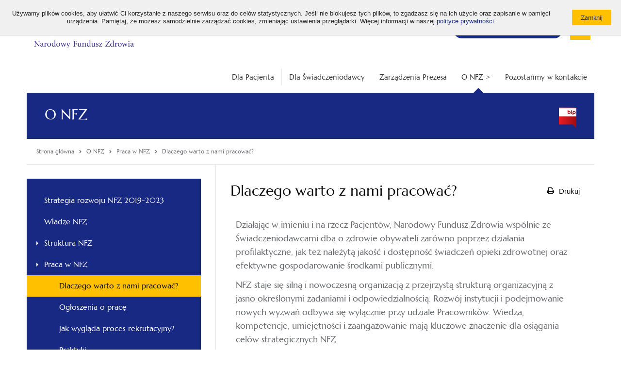

--- FILE ---
content_type: text/html; charset=utf-8
request_url: https://www.nfz.gov.pl/o-nfz/rekrutacja/dlaczego-warto-z-nami-pracowac/
body_size: 8880
content:
<!DOCTYPE html>
<!--[if IE 7]><html class="ie7 page" lang="pl"><![endif]-->
<!--[if IE 8]><html class="ie8 page" lang="pl"><![endif]-->
<!--[if IE 9]><html class="ie9 page" lang="pl"><![endif]-->
<!--[if gt IE 9]><!-->
<html class="page" lang="pl">
<!--<![endif]-->

<head>
	<meta charset="UTF-8">
	<title>Dlaczego warto z nami pracować? / Praca w NFZ / O NFZ / Narodowy Fundusz Zdrowia (NFZ) – finansujemy zdrowie Polaków</title>
	<meta name="viewport" content="width=device-width, initial-scale=1.0">
	<meta name="author" content="ideo - www.ideo.pl" />
	<meta name="generator" content="edito - www.edito.pl" />
		<meta name="Keywords" content="narodowy fundusz zdrowia, nfz, narodowy fundusz zdrowia adres, narodowy fundusz zdrowia kontakt, ekuz, europejska karta ubezpieczenia zdrowotnego, ekuz wniosek, karta ekuz, infolinia, tip, telefoniczna informacja pacjenta, terminy leczenia, kolejki do lekarza, gdzie się leczyć, dieta, darmowe diety, dieta online, dieta logowanie, dofinansowanie do okularów, badania refundowane, sanatorium, kolejka do sanatorium, skierowania na badania, leczenie uzdrowiskowe, leczenie sanatoryjne, narodowy fundusz zdrowia delegatury, narodowy fundusz zdrowia oddziały, ewuś, internetowe konto pacjenta, ikp, narodowy fundusz zdrowia godziny otwarcia, jak sprawdzić ubezpieczenie, jak się ubezpieczyć, narodowy fundusz zdrowia numer telefonu, sanatorium kolejka, turnus rehabilitacyjny, ubezpieczenie zdrowotne, ubezpieczenie za granicą, niepełnosprawni, osoby z niepełnosprawnością, e-recepty, e-skierowania, szczepienie covid19, covid19, koronawirus, szczepimy się," />
			<meta name="Description" content="Bezpłatna opieka medyczna w Polsce. Sprawdź, gdzie się leczyć? Zobacz najbliższy termin badania. Wyrób kartę EKUZ, gdy planujesz wyjazd za granicę." />
	
	<meta name="Robots" content="index, follow" />

	<script type="text/javascript">var base_href = "/szablony/nfz/";</script>
	
	<meta name="google-site-verification" content="Tk8zeW-SRk2rH100-8Z00nu2PFMH50cnINEG8QlzTxc" />
	
	<link href="/szablony/nfz/styles/print.css" rel="stylesheet" type="text/css" media="print" />

	<link href="/szablony/nfz/favicon.ico" rel="SHORTCUT ICON" />

	
	<link defer href="/szablony/nfz/styles/jquery.fancybox.css" rel="stylesheet" type="text/css">

	<!--[if lt IE 9]>
		<script src="/szablony/nfz/scripts/html5shiv.js"></script>
		<script src="/szablony/nfz/scripts/nwmatcher-1.2.5-min.js"></script>
		<script src="/szablony/nfz/scripts/selectivizr-1.0.3b.js"></script>
		<script src="/szablony/nfz/scripts/respond.min.js"></script>
	<![endif]-->

	<style>
		.bg-color {
			background-color: #172983!important		}

		.border-color {
			border-color: #172983!important		}

		.font-color {
			color: #172983!important		}
	</style>

	<!-- Open Graph data -->
	<meta property="og:site_name" content="Narodowy Fundusz Zdrowia (NFZ) – finansujemy zdrowie Polaków" />
	<meta property="og:type" content="article" />
	<meta property="og:locale" content="pl_pl" />
	<meta property="og:title" content="" />
	<meta property="og:url"
		content="https://www.nfz.gov.pl/o-nfz/rekrutacja/dlaczego-warto-z-nami-pracowac/" />
	<meta property="og:description" content="" />
	<meta property="og:image"
		content="https://www.nfz.gov.pl/szablony/nfz/images/logo-social.png" />

	<meta name="twitter:card" content="summary">
	<meta name="twitter:title" content="">
	<meta name="twitter:description" content="">
	<meta name="twitter:image"
		content="https://www.nfz.gov.pl/szablony/nfz/images/logo-social.png">

	<meta name="deklaracja-dostępności" content="https://www.nfz.gov.pl/deklaracja-dostepnosci/">
	</head>

<body class="page lang-pl ">
		<div id="fb-root"></div>
	<script>
		(function (d, s, id) {
			var js, fjs = d.getElementsByTagName(s)[0];
			if (d.getElementById(id)) return;
			js = d.createElement(s);
			js.id = id;
			js.src = 'https://connect.facebook.net/pl_PL/sdk.js#xfbml=1&version=v2.11';
			fjs.parentNode.insertBefore(js, fjs);
		}(document, 'script', 'facebook-jssdk'));
	</script>

	<script>
		window.twttr = (function (d, s, id) {
			var js, fjs = d.getElementsByTagName(s)[0],
				t = window.twttr || {};
			if (d.getElementById(id)) return t;
			js = d.createElement(s);
			js.id = id;
			js.src = "https://platform.twitter.com/widgets.js";
			fjs.parentNode.insertBefore(js, fjs);

			t._e = [];
			t.ready = function (f) {
				t._e.push(f);
			};

			return t;
		}(document, "script", "twitter-wjs"));
	</script>
	
	
	<ul class="navigation-menu-wcag">
		<li><a href="#accessibility-menu">Przejdź do menu głównego</a></li>
		<li><a href="#accessibility-search">Przejdź do wyszukiwarki</a></li>
		<li><a href="#accessibility-content">Przejdź do treści</a></li>
	</ul>

	<div id="cookie-info"><div class="cookie-wrapper"><div class="cookie-text">Używamy plików cookies, aby ułatwić Ci korzystanie z naszego serwisu oraz do celów statystycznych. Jeśli nie blokujesz tych plików, to zgadzasz się na ich użycie oraz zapisanie w pamięci urządzenia. Pamiętaj, że możesz samodzielnie zarządzać cookies, zmieniając ustawienia przeglądarki. Więcej informacji w naszej <a href="/polityka-cookies">polityce prywatności</a>.</div><div class="cookie-btn"><input type="button" class="button-primary small js-close" value="Zamknij" /></div></div></div>

	<header id="header" class="row">
		<div class="header-wrapper">
			<div id="header-logo">
				<a href="https://www.nfz.gov.pl/aktualnosci/aktualnosci-centrali/poradnik-pacjenta-profilaktyka-to-meska-sprawa,8504.html">
					<img src="/gfx/nfz/_thumbs/logo/logo_nfz_z_wasem,q32J4m2kipjcpMSRZ6g.png" alt="Narodowy Fundusz Zdrowia (NFZ) – finansujemy zdrowie Polaków">

									</a>
			</div>
			<div class="header-tools">
				<div class="font-tool">
					<ul>
						<li>
							<button type="button" id="default-font" class="size" data-font="small">
								<span aria-hidden="true">A</span>
								<span class="sr-only">Standardowa wielkość czcionki</span>
							</button>
						</li>
						<li>
							<button type="button" id="big-font" class="size" data-font="medium">
								<span aria-hidden="true">A+</span>
								<span class="sr-only">Średnia wielkość czcionki</span>
							</button>
						</li>
						<li>
							<button type="button" id="bigger-font" class="size" data-font="big">
								<span aria-hidden="true">A++</span>
								<span class="sr-only">Duża wielkość czcionki</span>
							</button>
						</li>
					</ul>
				</div>
				<div class="contrast-tool">
					<ul>
						<li>
							<a class="hight_contrast has-tip contrast-default" href="/?contrast=default"
								title="Wersja podstawowa">
								<span>A</span>
							</a>
						</li>
						<li>
							<a data-tooltip="" class="hight_contrast has-tip contrast-black-yellow"
								data-contrast="black-yellow" href="/?contrast=black-yellow" title="Wersja czarno-zółta">
								<span>A</span>
							</a>
						</li>
					</ul>
				</div>
				<div class="social-tool">
					<ul>
						<li>
							<a href="https://www.facebook.com/akademianfz" target="_blank">
								<img src="/szablony/nfz/images/icon-facebook.svg" alt="Facebook">
							</a>
						</li>
						<li>
							<a href="https://www.youtube.com/c/AkademiaNFZ" target="_blank">
								<img src="/szablony/nfz/images/icon-youtube.svg" alt="YouTube">
							</a>
						</li>
						<li>
							<a href="https://twitter.com/NFZ_GOV_PL" target="_blank">
								<img src="/szablony/nfz/images/x-logo.svg" alt="Twitter">
							</a>
						</li>
						<li>
							<a href="https://www.linkedin.com/company/nfz-profil-oficjalny" target="_blank">
								<img src="/szablony/nfz/images/linkedin-logo.svg" alt="Linkedin">
							</a>
						</li>
						<li>
							<a href="https://open.spotify.com/show/56Jv0VD845KXrIaED49SWI?si=xm_fpwjPSnSV48FG4BuS0A" target="_blank">
								<img src="/szablony/nfz/images/spotify.svg" alt="Spotify">
							</a>
						</li>
						<li>
							<a href="http://nfz.gov.pl/bip/podstawy-prawne/" target="_blank">
								<img src="/szablony/nfz/images/icon_bip.svg" alt="Biuletyn Informacji Publicznej">
							</a>
						</li>
					</ul>
				</div>
			</div>
			<div class="header-blocks">
								<div class="block block-DefaultListaStron">
    <h2 class="wcag-hidden">Top menu</h2> 
    <div class="content">
        <ul>
		<li class="first" >
		<a href="https://www.nfz.gov.pl/dla-pacjenta/medical-treatment-abroad/" 			rel="noopener"
			class="">
			ENG			
		</a>
				</li>
			<li>
		<a href="https://www.nfz.gov.pl/dla-pacjenta/dla-pacjenta-z-ukrainy/" 			rel="noopener"
			class="">
			UA			
		</a>
				</li>
			<li class="last" >
		<a href="https://www.nfz.gov.pl/o-nfz/rekrutacja/dlaczego-warto-z-nami-pracowac/" 			rel="noopener"
			class="">
			Praca w NFZ			
		</a>
				</li>
		</ul>
    </div>
</div>				
								<div class="block block-menuButton">
    <h2 class="wcag-hidden">Bezpłatna infolinia</h2> 
    <div class="content">
        <div class="menuButton-list">
    <a aria-label="Bezpłatna infolinia NFZ" class="mobile-only" href="tel:800 190 590"><span class="icon-phone"></span> 800 190 590 </a>

    <li aria-label="Bezpłatna infolinia NFZ"  class="single" >
        <a href="/kontakt/telefoniczna-informacja-pacjenta/"             
            
            <span class="text no-icon"><span>
                <span class="icon-phone desktop-only"></span>    
                <span>
                    Infolinia NFZ 24h/7: 800 190 590                </span>
            </span>
        </a>
            </li>
</div>
    </div>
</div>				
								<div class="block block-NfzWyszukiwarkaElastic">
    <h2 class="wcag-hidden">Wyszukiwarka</h2> 
    <div class="content">
        <form id="accessibility-search" class="form" role="search" name="wyszukiwarka_150"
	action="/wyszukiwarka/szukaj.html" method="post">
	<button type="submit">
		<i class="icon-search"></i>
		<span class="sr-only">Otwórz / Zamknij wyszukiwarkę</span>
	</button>
	<input type="text" name="query" placeholder="Wyszukaj..." maxlength="128" />
</form>    </div>
</div>												<div class="block block-navigation">
					<button id="accessibility-menu-btn" type="button" aria-label="Menu"
						aria-controls="accessibility-menu" aria-expanded="false">
						<span class="bar"></span>
						<span class="bar"></span>
						<span class="bar"></span>
					</button>
				</div>
							</div>
		</div>
	</header>

	<div class="section-20 row">
			</div>

	<div class="row">
		<div class="large-12 column collapse">
						<nav id="accessibility-menu" class="main-menu horizontal-menu right"
				aria-labelledby="accessibility-menu-btn">
				<div class="block js-tab">
	<ul class="menu clearfix">
		<li class="">
	<a href="/dla-pacjenta/" 				style=""
	>
		<span style="display: none;">Link do:</span>
		Dla Pacjenta			</a>
</li>
<li class="">
	<a href="/dla-swiadczeniodawcy/" 				style=""
	>
		<span style="display: none;">Link do:</span>
		Dla Świadczeniodawcy			</a>
</li>
<li class="custom-colors">
	<a href="/zarzadzenia-prezesa/zarzadzenia-prezesa-nfz/" 				style="color: #333333;background-color: #FFFFFF"
	>
		<span style="display: none;">Link do:</span>
		Zarządzenia Prezesa			</a>
</li>
<li class="custom-colors">
	<a href="/o-nfz/wladze-nfz/" 		class="active"		style="color: #333333;background-color: #FFFFFF"
	>
		<span style="display: none;">Link do:</span>
		O NFZ		>
		<span class="menu-arrow border-color"></span>
			</a>
</li>
<li class="custom-colors">
	<a href="/kontakt/centrala-nfz/" 				style="color: #333333;background-color: #FFFFFF"
	>
		<span style="display: none;">Link do:</span>
		Pozostańmy w kontakcie			</a>
</li>
	</ul>
</div>			</nav>
					</div>
	</div>
	<main id="accessibility-content">
				<section class="site-name row bg-color">
			<div class="large-12 column collapse">
				<span class="icon "></span>
				<h1 class="title">O NFZ</h1>
												<div class="bip-logo"></div>
							</div>
		</section>
		
		<div class="row">
			<div class="large-12">
				<div class="page-module-tools">
					<nav class="breadcrumbs" aria-label="Tutaj jesteś:">
	<ol itemscope itemtype="http://schema.org/BreadcrumbList" class="list">
		<li itemprop="itemListElement" itemscope itemtype="http://schema.org/ListItem" class="item">
			<a class="link home" itemprop="item" href="https://www.nfz.gov.pl">
				<span itemprop="name">Strona główna</span>
			</a>
			<meta itemprop="position" content="1" />
		</li>
												<li itemprop="itemListElement" class="item last_bread" itemscope
					itemtype="http://schema.org/ListItem">
					<span class="icon"><i class="icon-chevron-right"></i></span>
											<a itemprop="item" href="/o-nfz/wladze-nfz/" class="link">
							<span itemprop="name">O NFZ</span>
						</a>
										<meta itemprop="position" content="2" />
				</li>
							<li itemprop="itemListElement" class="item " itemscope
					itemtype="http://schema.org/ListItem">
					<span class="icon"><i class="icon-chevron-right"></i></span>
											<a itemprop="item" href="/o-nfz/rekrutacja/dlaczego-warto-z-nami-pracowac/" class="link">
							<span itemprop="name">Praca w NFZ</span>
						</a>
										<meta itemprop="position" content="3" />
				</li>
							<li itemprop="itemListElement" class="item " itemscope
					itemtype="http://schema.org/ListItem">
					<span class="icon"><i class="icon-chevron-right"></i></span>
											<a itemprop="item" href="/o-nfz/rekrutacja/dlaczego-warto-z-nami-pracowac/" class="link" aria-current="page">
							<span itemprop="name">Dlaczego warto z nami pracować?</span>
						</a>
										<meta itemprop="position" content="4" />
				</li>
						</ol>
</nav>
									</div>
			</div>
		</div>

		<div class="row">
			<div class="content-view">
									<div class="sidebar">
						<div class="block js-tab bg-color">
    <h2 class="wcag-hidden">Menu</h2> 
    <ul class="menu">
        
<li class="first" >
	<a href="https://www.nfz.gov.pl/aktualnosci/aktualnosci-centrali/narodowy-fundusz-zdrowia-ze-strategia-rozwoju,7327.html"  target="_blank"		rel="noopener"
		class="">
		Strategia rozwoju NFZ 2019-2023		
	</a>
		</li>
	
<li>
	<a href="/o-nfz/wladze-nfz/" 		rel=""
		class="">
		Władze NFZ		
	</a>
		</li>
	
<li>
	<a href="/o-nfz/struktura-nfz/" 		rel=""
		class="menu-children-arrow">
		Struktura NFZ		
	</a>
		</li>
	
<li>
	<a href="/o-nfz/rekrutacja/dlaczego-warto-z-nami-pracowac/" 		rel=""
		class="menu-children-arrow">
		Praca w NFZ		
	</a>
		<ul>
				<li class="first" >
			<a href="/o-nfz/rekrutacja/dlaczego-warto-z-nami-pracowac/" 				rel=""
				class=" active" aria-current="page">
				Dlaczego warto z nami pracować?			</a>
						</li>
					<li>
			<a href="/o-nfz/rekrutacja/ogloszenia-o-prace/" 				rel=""
				class="">
				Ogłoszenia o pracę			</a>
						</li>
					<li>
			<a href="/o-nfz/rekrutacja/jak-wyglada-proces-rekrutacyjny/" 				rel=""
				class="">
				Jak wygląda proces rekrutacyjny?			</a>
						</li>
					<li>
			<a href="/o-nfz/rekrutacja/praktyki/" 				rel=""
				class="">
				Praktyki			</a>
						</li>
					<li>
			<a href="/o-nfz/rekrutacja/program-stazowy/" 				rel=""
				class="">
				Program stażowy			</a>
						</li>
					<li>
			<a href="/o-nfz/rekrutacja/do-pobrania-dla-kandydatow/" 				rel=""
				class="">
				Do pobrania dla Kandydatów			</a>
						</li>
					<li class="last" >
			<a href="/o-nfz/rekrutacja/jak-dbamy-o-twoje-dane/" 				rel=""
				class="">
				Jak dbamy o Twoje dane?			</a>
						</li>
				</ul>
		</li>
	
<li>
	<a href="/o-nfz/programy-i-projekty/" 		rel=""
		class="menu-children-arrow">
		Programy pilotażowe i projekty		
	</a>
		</li>
	
<li>
	<a href="/o-nfz/publikacje/" 		rel=""
		class="">
		Publikacje		
	</a>
		</li>
	
<li>
	<a href="/o-nfz/patronaty/" 		rel=""
		class="">
		Patronaty		
	</a>
		</li>
	
<li>
	<a href="/o-nfz/zaproszenia/" 		rel=""
		class="">
		Zaproszenia		
	</a>
		</li>
	
<li>
	<a href="https://www.nfz.gov.pl/bip/skargi-i-wnioski/"  target="_blank"		rel="noopener"
		class="">
		Skargi i wnioski		
	</a>
		</li>
	
<li>
	<a href="/o-nfz/kontrole/" 		rel=""
		class="menu-children-arrow">
		Kontrole		
	</a>
		</li>
	
<li>
	<a href="https://www.nfz.gov.pl/bip/interpretacje-przepisow/"  target="_blank"		rel="noopener"
		class="">
		Interpretacje indywidualne		
	</a>
		</li>
	
<li>
	<a href="/o-nfz/informator-o-zawartych-umowach/" 		rel=""
		class="">
		Informator o zawartych umowach		
	</a>
		</li>
	
<li>
	<a href="/o-nfz/o-nfz-latwym-jezykiem/" 		rel=""
		class="">
		O NFZ łatwym językiem		
	</a>
		</li>
	
<li class="last" >
	<a href="https://www.nfz.gov.pl/dla-pacjenta/skorzystaj-z-pomocy-organizacji-pacjentow/o-fop/"  target="_blank"		rel="noopener"
		class="">
		Forum Organizacji Pacjentów		
	</a>
		</li>
		    </ul>
</div>					</div>
								<div class="module-content">
										<div class="site-text">
						<div class="module">
	<div class="module-head">
		<h2 class="module-title">
			Dlaczego warto z nami pracować?		</h2>
		<div class="module-btns">
			<button type="button" class="btn-print" onclick="javascript: window.print();">
				<i class="icon-print"></i>
				<span>Drukuj</span>
			</button>
					</div>
	</div>

	<div class="desc-module ">
					<div id="akapit-3" class="row collapse ">
			<div class="row">
				<div class="large-12 column">
					<p><span style="font-size:18px;"><span style="font-family:marcellusregular,arial,tahoma,sans-serif;">Działając w imieniu i na rzecz Pacjentów, Narodowy Fundusz Zdrowia wspólnie ze Świadczeniodawcami dba o zdrowie obywateli zarówno poprzez działania profilaktyczne, jak też należytą jakość i dostępność świadczeń opieki zdrowotnej oraz efektywne gospodarowanie środkami publicznymi.</span></span></p>

<p><span style="font-size:18px;"><span style="font-family:marcellusregular,arial,tahoma,sans-serif;">NFZ staje się silną i nowoczesną organizacją z przejrzystą strukturą organizacyjną z jasno określonymi zadaniami i odpowiedzialnością. Rozwój instytucji i podejmowanie nowych wyzwań odbywa się wyłącznie przy udziale Pracowników. Wiedza, kompetencje, umiejętności i zaangażowanie mają kluczowe znaczenie dla osiągania celów strategicznych NFZ.</span></span></p>

<p><span style="font-size:18px;"><span style="font-family:marcellusregular,arial,tahoma,sans-serif;"><strong>Jeśli jesteś ambitną, nastawioną na wspólne osiąganie celów osobą, reprezentujesz wysoką kulturę osobistą, lubisz wychodzić z inicjatywą, nie boisz się nowych wyzwań i chcesz się rozwijać dołącz do naszego zespołu, aby wspólnie budować innowacyjną instytucję zaufania publicznego.</strong></span></span></p>

<h3><strong>Naszym pracownikom oferujemy:</strong></h3>

<ul>
	<li>pracę w sprawnie zarządzanej organizacji zatrudniającej powyżej 5500 pracowników</li>
	<li>stabilne zatrudnienie na umowę o pracę</li>
	<li>możliwość pracy zdalnej okazjonalnej do 24 dni w roku</li>
	<li>pracę w systemie hybrydowym</li>
	<li>elastyczny czas pracy</li>
	<li>nagrodę jubileuszową za staż pracy</li>
	<li>dodatkowy urlop stażowy</li>
	<li>profesjonalny system szkoleń</li>
	<li>możliwość &nbsp;dofinansowania nauki języka do 100%</li>
	<li>możliwość &nbsp;dofinansowania studiów do 100%</li>
	<li>opiekę mentora/ mentorki</li>
	<li>atrakcyjne wsparcie socjalne (zakładowy fundusz świadczeń socjalnych) m in.:</li>
</ul>

<ul class="list-style-1">
	<li>dofinansowanie do wypoczynku - „wczasy pod gruszą”</li>
	<li>zapomogi</li>
	<li>dodatkowe świadczenia</li>
</ul>

<ul>
	<li>ubezpieczenie na życie na atrakcyjnych warunkach</li>
	<li>inicjatywy dbające o zdrowie (#NaszeFirmoweZdrowie).</li>
</ul>

<p>&nbsp;</p>

<p align="center"><img alt="Infografika. Tekst: Nasze wartości: Otwartość na pacjenta,  efektywność,  innowacyjność,  satysfakcja pracowników" src="/gfx/nfz/userfiles/_public/o_nfz/rekrutacja/nasze_wartosci.png" style="width: 100%; height: 100%;" /><br />
&nbsp;</p>

<p align="center"><strong><a class="button-primary" href="https://www.nfz.gov.pl/o-nfz/rekrutacja/ogloszenia-o-naborach/">NASZE OFERTY PRACY</a></strong></p>

<p align="center">&nbsp;</p>														</div>
			</div>
		</div>
	  

</div>	<div class="public-register gray-box block-content js-tab">
		<h2 style="display: none;" class="metrics-bg">
			Metryka		</h2>
					<div>
				<strong>Podmiot publikujący</strong>:
				Centrala NFZ			</div>
									<div>
				<strong>Publikujący informację</strong>:
				Paweł Grzybowski			</div>
									<div>
				<strong>Publikacja informacji</strong>:
				18.09.2020 15:15			</div>
							<div>
				<strong>Aktualizacja informacji</strong>:
				04.07.2025 13:25			</div>
						
		
			<a class="button-gray-micro btn_version mb-10 mt-10" style="display: inline-block">Sprawdź historię zmian</a>

			<div class="versions" style="display: none;">
				<table style="width: 100%">
                                        <caption></caption>
					<tr>
						<th scope="col" class="text-left">Użytkownik</th>
						<th scope="col" class="text-left">Data</th>
						<th scope="col" class="text-left">Akcja</th>
						<th scope="col" class="text-left">Wersja</th>
						<th scope="col" class="text-left">Źródło</th>
													<th scope="col" class="text-left">Zmiany</th>
											</tr>
																<tr>
							<td>Michał Różański</td>
							<td>04.07.2025 13:25</td>
							<td>Edycja</td>
							<td>11</td>
							<td></td>
															<td>aktualizacja</td>
													</tr>
											<tr>
							<td>Paweł Grzybowski</td>
							<td>11.03.2025 12:20</td>
							<td>Edycja</td>
							<td>10</td>
							<td></td>
															<td>aktualizacja</td>
													</tr>
											<tr>
							<td>Paweł Grzybowski</td>
							<td>04.01.2022 11:52</td>
							<td>Edycja</td>
							<td>9</td>
							<td></td>
															<td>aktualizacja</td>
													</tr>
											<tr>
							<td>Paweł Grzybowski</td>
							<td>05.10.2021 10:42</td>
							<td>Edycja</td>
							<td>8</td>
							<td></td>
															<td>korekta edytorska</td>
													</tr>
											<tr>
							<td>Paweł Grzybowski</td>
							<td>29.09.2021 11:03</td>
							<td>Edycja</td>
							<td>7</td>
							<td></td>
															<td>aktualizacja</td>
													</tr>
											<tr>
							<td>Paweł Grzybowski</td>
							<td>06.09.2021 12:30</td>
							<td>Edycja</td>
							<td>6</td>
							<td></td>
															<td>Aktualizacja treści</td>
													</tr>
											<tr>
							<td>Paweł Grzybowski</td>
							<td>06.09.2021 12:26</td>
							<td>Edycja</td>
							<td>5</td>
							<td></td>
															<td>Aktualizacja treści</td>
													</tr>
											<tr>
							<td>Paweł Grzybowski</td>
							<td>24.09.2020 12:19</td>
							<td>Edycja</td>
							<td>4</td>
							<td></td>
															<td>aktualizacja</td>
													</tr>
											<tr>
							<td>Paweł Grzybowski</td>
							<td>18.09.2020 15:20</td>
							<td>Edycja</td>
							<td>3</td>
							<td></td>
															<td>aktualność</td>
													</tr>
											<tr>
							<td>Paweł Grzybowski</td>
							<td>18.09.2020 15:18</td>
							<td>Edycja</td>
							<td>2</td>
							<td></td>
															<td>aktualizacja</td>
													</tr>
											<tr>
							<td>Paweł Grzybowski</td>
							<td>18.09.2020 15:15</td>
							<td>Publikacja</td>
							<td>1</td>
							<td></td>
															<td>aktualizacja</td>
													</tr>
									</table>
			</div>
			</div>
</div>					</div>
									</div>
			</div>
		</div>

		<section class="round-menu-box row collapse">
			<div class="large-12 column collapse">
								<div class="block js-tab">
    <h2 class="header-block icon">Ważne informacje</h2> 
    <ul class="menu clearfix">
        <li class="elements-3  first ">
    <a href="http://www.nfz.gov.pl/kontakt/centrala-nfz/"         class="">

        <span class="icon bg-color nfz_ico_ikonki-osobne-28"></span>

        <span class="text "><span>
                Adresy i telefony            </span></span>
    </a>
    </li>
<li class="elements-3 ">
    <a href="/o-nfz/rekrutacja/dlaczego-warto-z-nami-pracowac/"         class="active">

        <span class="icon bg-color nfz_ico_ikonki-osobne-14"></span>

        <span class="text "><span>
                Praca w NFZ            </span></span>
    </a>
    </li>
<li class="elements-3  last ">
    <a href="/bip/zamowienia-publiczne/"         class="">

        <span class="icon bg-color nfz_ico_ikonki-osobne-30"></span>

        <span class="text "><span>
                Zamówienia publiczne            </span></span>
    </a>
    </li>
    </ul>
</div>							</div>
		</section>

		<div class="row">
			<div class="pre-footer">
									<div id="region-10" class="pre-column pre-column-2">
						<div id="block-23" class="block js-tab">
		<h2 class="header-block">LogoSmall</h2>
		<div class="description-block">
	<!-- <h2 class="header-block">LogoSmall</h2> -->

		<div style="text-align: center;"><a href="https://www.nfz.gov.pl/"><img alt="" src="/gfx/nfz/userfiles/_public/banerki/logo_a_-_bez_tla.png" style="width: 130px; height: 48px;" /></a><br />
&nbsp;</div>

<div style="text-align: center;">&nbsp;<a href="https://www.facebook.com/akademianfz" target="_blank"><img alt="" src="/gfx/nfz/userfiles/_public/banerki/fb.png" style="width: 40px; height: 40px;" /></a>&nbsp;&nbsp;&nbsp;<a href="https://twitter.com/NFZ_GOV_PL" target="_blank"><img alt="" src="/gfx/nfz/userfiles/_public/banerki/x_logo_2.png" style="width: 40px; height: 40px;" /></a>&nbsp;</div>

<div style="text-align: center;">&nbsp;</div>

<div style="text-align: center;"><a href="https://www.youtube.com/c/AkademiaNFZ" target="_blank"><img alt="" src="/gfx/nfz/userfiles/_public/banerki/yt.png" style="width: 40px; height: 40px;" /></a>&nbsp;&nbsp;&nbsp;<a href="https://open.spotify.com/show/56Jv0VD845KXrIaED49SWI?si=xm_fpwjPSnSV48FG4BuS0A" target="_blank"><img alt="" src="/gfx/nfz/userfiles/_public/rotator/spotify.png" style="width: 40px; height: 40px;" /></a></div>

<div style="text-align: center;">&nbsp;</div>

<div style="text-align: center;"><a href="https://www.linkedin.com/company/nfz-profil-oficjalny/" target="_blank"><img alt="" src="/gfx/nfz/userfiles/_public/banerki/in_2.png" style="width: 40px; height: 40px;" /></a></div>

<div style="text-align: center;">
<p style="text-align: left;"><u><strong><span style="font-size:13px;"><a href="/polityka-cookies/" target="_blank" title="Przekierowanie do polityki prywatności serwisu nfz.gov.pl, otwieranie w nowym oknie">Polityka prywatności i cookies</a></span></strong></u></p>
</div>

<div style="text-align: center;">
<p style="text-align: left;"><u><strong><span style="font-size:13px;"><a href="/mapa-serwisu/" target="_blank" title="Przekierowanie do mapy serwisu nfz.gov.pl, otwieranie w nowym oknie">Mapa serwisu</a></span></strong></u></p>
</div>

<div style="text-align: center;">
<p style="text-align: left;"><u><strong><a href="https://www.nfz.gov.pl/deklaracja-dostepnosci/" target="_blank" title="Przekierowanie do deklaracji dostępności serwisu nfz.gov.pl, otwieranie w nowym oknie"><span style="font-size:13px;">Deklaracja dostępności</span></a></strong></u></p>
</div>
			</div>
</div>					</div>
													<div id="region-11" class="pre-column pre-column-2">
						<div class="block js-tab">
    <h2 class="header-block">Ważne linki</h2> 
    <ul class="menu">
        
<li class="first" >
	<a href="/bip/informacja-ado-nfz/" 		rel=""
		class="">
		Administrator Danych Osobowych		
	</a>
		</li>
	
<li>
	<a href="/bip/zamowienia-publiczne/" 		rel=""
		class="">
		Zamówienia publiczne		
	</a>
		</li>
	
<li>
	<a href="/o-nfz/rekrutacja/dlaczego-warto-z-nami-pracowac/" 		rel=""
		class="">
		Praca w NFZ		
	</a>
		</li>
	
<li class="last" >
	<a href="/dla-swiadczeniodawcy/pliki-do-pobrania/identyfikacja/" 		rel=""
		class="">
		Pliki do pobrania		
	</a>
		</li>
		    </ul>
</div><div class="block js-tab">
    <h2 class="header-block">BIP info</h2> 
    <ul class="menu">
        
<li class="first" >
	<a href="/bip/podstawy-prawne/" 		rel=""
		class="">
		Biuletyn Informacji Publicznej NFZ		
	</a>
		</li>
	
<li>
	<a href="/bip/instrukcja-obslugi-bip/" 		rel=""
		class="">
		Instrukcja obsługi BIP		
	</a>
		</li>
	
<li>
	<a href="/bip/redakcja-bip/" 		rel=""
		class="">
		Redakcja BIP NFZ		
	</a>
		</li>
	
<li class="last" >
	<a href="https://www.gov.pl/web/bip/narodowy-fundusz-zdrowia"  target="_blank"		rel="noopener"
		class="">
		Portal BIP		
	</a>
		</li>
		    </ul>
</div>					</div>
													<div id="region-12" class="pre-column pre-column-2">
						<div class="block js-tab">
    <h2 class="header-block">Strony Oddziałów</h2> 
    <ul class="menu">
        
<li class="first" >
	<a href="http://www.nfz-wroclaw.pl/"  target="_blank"		rel="noopener"
		class="">
		Dolnośląski		
	</a>
		</li>
	
<li>
	<a href="http://nfz-bydgoszcz.pl/"  target="_blank"		rel="noopener"
		class="">
		Kujawsko-Pomorski		
	</a>
		</li>
	
<li>
	<a href="http://www.nfz-lodz.pl/"  target="_blank"		rel="noopener"
		class="">
		Łódzki		
	</a>
		</li>
	
<li>
	<a href="http://www.nfz-lublin.pl/"  target="_blank"		rel="noopener"
		class="">
		Lubelski		
	</a>
		</li>
	
<li>
	<a href="http://www.nfz-zielonagora.pl/"  target="_blank"		rel="noopener"
		class="">
		Lubuski		
	</a>
		</li>
	
<li>
	<a href="http://www.nfz-krakow.pl/"  target="_blank"		rel="noopener"
		class="">
		Małopolski		
	</a>
		</li>
	
<li>
	<a href="http://www.nfz-warszawa.pl/"  target="_blank"		rel="noopener"
		class="">
		Mazowiecki		
	</a>
		</li>
	
<li>
	<a href="https://www.nfz-opole.pl/"  target="_blank"		rel="noopener"
		class="">
		Opolski		
	</a>
		</li>
	
<li>
	<a href="https://www.nfz-rzeszow.pl/"  target="_blank"		rel="noopener"
		class="">
		Podkarpacki		
	</a>
		</li>
	
<li>
	<a href="http://www.nfz-bialystok.pl/"  target="_blank"		rel="noopener"
		class="">
		Podlaski		
	</a>
		</li>
	
<li>
	<a href="http://www.nfz-gdansk.pl/"  target="_blank"		rel="noopener"
		class="">
		Pomorski		
	</a>
		</li>
	
<li>
	<a href="http://www.nfz-katowice.pl/"  target="_blank"		rel="noopener"
		class="">
		Śląski		
	</a>
		</li>
	
<li>
	<a href="http://www.nfz-kielce.pl/"  target="_blank"		rel="noopener"
		class="">
		Świętokrzyski		
	</a>
		</li>
	
<li>
	<a href="http://www.nfz-olsztyn.pl/"  target="_blank"		rel="noopener"
		class="">
		Warmińsko-Mazurski		
	</a>
		</li>
	
<li>
	<a href="http://www.nfz-poznan.pl"  target="_blank"		rel="noopener"
		class="">
		Wielkopolski		
	</a>
		</li>
	
<li class="last" >
	<a href="http://www.nfz-szczecin.pl/"  target="_blank"		rel="noopener"
		class="">
		Zachodniopomorski		
	</a>
		</li>
		    </ul>
</div>					</div>
													<div id="region-13" class="pre-column pre-column-2">
						<div id="block-64" class="block js-tab">
		<h2 class="header-block">Kontakt</h2>
		<div class="description-block">
	<!-- <h2 class="header-block">Kontakt</h2> -->

		<p><strong>Narodowy Fundusz Zdrowia - Centrala</strong><br />
ul. Rakowiecka 26/30<br />
02-528 Warszawa</p>

<p><strong>Godziny otwarcia </strong><br />
poniedziałek - piątek w godz. 8.00 - 16.00</p>

<p><strong>Telefoniczna Informacja Pacjenta</strong><br />
800 190 590</p>

<p><strong>Mejl</strong><br />
<span style="font-size:10px;"><script defer type="text/javascript">
			//<![CDATA[
	            document.write('<a' + ' ' + 'href="mailto:' + 'KancelariaElektroniczna[at]nfz.gov.pl?subject=Adres%20e-mail%20do%20Kancelarii%20Elektronicznej%20Centrali%20NFZ&amp;body=Adres%20e-mail%20do%20Kancelarii%20Elektronicznej%20Centrali%20NFZ' + '@' + '' + '"' + ''+'>' + '<u>KancelariaElektroniczna[at]nfz.gov.pl</u>' + '</a>');
			//]]>
			</script></span><br />
<span style="font-size:14px;">[at] = @</span></p>

<p><strong>Adres Doręczeń Elektronicznych (ADE):</strong><br />
<span style="font-size:10px;">AE:PL-98754-99859-GJBJA-29</span></p>

<p><strong>Adres skrytki ePUAP:</strong><br />
<span style="font-size:10px;">/NFZ-Centrala/SkrytkaESP</span></p>

<p><a href="https://epuap.gov.pl/wps/portal/strefa-klienta/katalog-spraw/profil-urzedu/NFZ-Centrala" style="padding-right:2px;" target="_blank"><img alt="ePUAP" src="/szablony/nfz/images/indeks_2018_10_24_epuap.jpg" style="width: 116px; height: 24px;" title="ePUAP" /></a></p>
			</div>
</div>					</div>
													<div id="region-14" class="pre-column pre-column-4">
						<div id="block-31" class="block js-tab">
		<h2 class="header-block">Zobacz także:</h2>
		<div class="description-block">
	<!-- <h2 class="header-block">Zobacz także:</h2> -->

		<p>&nbsp;</p>

<p><strong><a class="button-primary" href="https://www.gov.pl/web/zdrowie" target="_blank" title=" Przekierowanie do strony Ministerstwa Zdrowia">Ministerstwo Zdrowia</a></strong><br />
&nbsp;</p>

<p><span style="font-size:14px;"><strong><a class="button-primary" href="http://pacjent.gov.pl/internetowe-konto-pacjenta" target="_blank" title="Przekierowanie do zewnętrznego serwisi Internetowego Konta Pacjenta, otwieranie w nowym oknie">Internetowe Konto Pacjenta</a></strong></span><br />
&nbsp;</p>

<p><span style="font-size:14px;"><strong><a class="button-primary" href="http://obywatel.gov.pl/" target="_blank" title="Przekierowanie do zewnętrznego serwisu Internetowego Obywatel.gov.pl, otwieranie w nowym oknie">Obywatel.gov.pl</a></strong></span><br />
&nbsp;</p>

<p><span style="font-size:14px;"><strong><a class="button-primary" href="http://dane.gov.pl/institution/32,narodowy-fundusz-zdrowia" target="_blank" title="Przekierowanie do zewnętrznego serwisu Internetowego Otwarte Dane, otwieranie w nowym oknie">Otwarte Dane</a></strong></span></p>

<p>&nbsp;</p>
			</div>
</div>					</div>
							</div>
		</div>
	</main>

	<footer class="row">
		<div class="large-12">
			<div class="footer-page">
								<p class="copyright">
					Copyright &copy; Narodowy Fundusz Zdrowia 2025				</p>
								<p class="realization">
					Realizacja:					<a id="ideolink" href="http://www.ideo.pl/">Ideo</a>
				</p>
			</div>
		</div>
	</footer>

	<link property="stylesheet" href="/gfx/nfz/_thumbs/nfz__1743421135_q4Y.css" rel="stylesheet" type="text/css" />
	<script defer src="/gfx/nfz/_thumbs/nfz__1743421135_q4Y.js" type="text/javascript"></script>	
			<!-- Google tag (gtag.js) -->
<script async src="https://www.googletagmanager.com/gtag/js?id=G-6P536BHSFZ"></script>
<script>
  window.dataLayer = window.dataLayer || [];
  function gtag(){dataLayer.push(arguments);}
  gtag('js', new Date());

  gtag('config', 'G-6P536BHSFZ');
</script>				</body>

</html>

--- FILE ---
content_type: text/css
request_url: https://www.nfz.gov.pl/gfx/nfz/_thumbs/nfz__1743421135_q4Y.css
body_size: 38594
content:
  .icon-size-16{font-size: 16px !important}.icon-size-24{font-size: 24px !important}.icon-size-32{font-size: 32px !important}.icon-size-40{font-size: 40px !important}.icon-size-60{font-size: 60px !important}.icon-size-80{font-size: 80px !important}.icon-size-100{font-size: 100px !important}@font-face{font-family: 'Icons';src: url('/szablony/nfz/fonts/Icons2.eot?v1.2');src: url('/szablony/nfz/fonts/Icons2.eot?#iefix&v1.2') format('embedded-opentype'), url('/szablony/nfz/fonts/Icons2.woff?v1.2') format('woff'), url('/szablony/nfz/fonts/Icons2.ttf?v1.2') format('truetype'), url('/szablony/nfz/fonts/Icons2.svg#gusmedium?v1.2') format('svg');font-weight: normal;font-style: normal;font-display: swap}[data-icon]:before{font-family: 'Icons';content: attr(data-icon);speak: none;font-weight: normal;font-variant: normal;text-transform: none;line-height: 1;-webkit-font-smoothing: antialiased;-moz-osx-font-smoothing: grayscale}.icon-twitter, .nfz_ico_ikonki-osobne-32, .nfz_ico_ikonki-osobne-31, .nfz_ico_ikonki-osobne-29, .nfz_ico_ikonki-osobne-28, .nfz_ico_ikonki-osobne-27, .nfz_ico_ikonki-osobne-26, .nfz_ico_ikonki-osobne-25, .nfz_ico_ikonki-osobne-24, .nfz_ico_ikonki-osobne-23, .nfz_ico_ikonki-osobne-22, .nfz_ico_ikonki-osobne-21, .nfz_ico_ikonki-osobne-20, .nfz_ico_ikonki-osobne-19, .nfz_ico_ikonki-osobne-18, .nfz_ico_ikonki-osobne-17, .nfz_ico_ikonki-osobne-16, .nfz_ico_ikonki-osobne-15, .nfz_ico_ikonki-osobne-14, .nfz_ico_ikonki-osobne-13, .nfz_ico_ikonki-osobne-12, .nfz_ico_ikonki-osobne-11, .nfz_ico_ikonki-osobne-10, .nfz_ico_ikonki-osobne-9, .nfz_ico_ikonki-osobne-8, .nfz_ico_ikonki-osobne-7, .nfz_ico_ikonki-osobne-6, .nfz_ico_ikonki-osobne-5, .nfz_ico_ikonki-osobne-4, .nfz_ico_ikonki-osobne-3, .nfz_ico_ikonki-osobne-2, .nfz_ico_ikonki-osobne-1, .nfz_ico_ikonki-osobne-30, .nfz_ico_ikonki-osobne-33, .nfz_ico_ikonki-osobne-42, .nfz_ico_ikonki-osobne-41, .nfz_ico_ikonki-osobne-40, .nfz_ico_ikonki-osobne-39, .nfz_ico_ikonki-osobne-38, .nfz_ico_ikonki-osobne-37, .nfz_ico_ikonki-osobne-36, .nfz_ico_ikonki-osobne-35, .nfz_ico_ikonki-osobne-34, .nfz_ico_ikonki-osobne-43, .nfz_ico_ikonki-osobne-44, .nfz_ico_ikonki-osobne-45, .nfz_ico_ikonki-osobne-46, .nfz_ico_ikonki-osobne-47, .nfz_ico_ikonki-osobne-48, .nfz_ico_ikonki-osobne-49{font-family: 'Icons';speak: none;font-style: normal;font-weight: normal;font-variant: normal;text-transform: none;line-height: 1;-webkit-font-smoothing: antialiased}.icon-twitter:before{content: "\63"}.nfz_ico_ikonki-osobne-32:before{content: "\61"}.nfz_ico_ikonki-osobne-31:before{content: "\76"}.nfz_ico_ikonki-osobne-29:before{content: "\63"}.nfz_ico_ikonki-osobne-28:before{content: "\64"}.nfz_ico_ikonki-osobne-27:before{content: "\65"}.nfz_ico_ikonki-osobne-26:before{content: "\66"}.nfz_ico_ikonki-osobne-25:before{content: "\67"}.nfz_ico_ikonki-osobne-24:before{content: "\68"}.nfz_ico_ikonki-osobne-23:before{content: "\69"}.nfz_ico_ikonki-osobne-22:before{content: "\6a"}.nfz_ico_ikonki-osobne-21:before{content: "\6b"}.nfz_ico_ikonki-osobne-20:before{content: "\6c"}.nfz_ico_ikonki-osobne-19:before{content: "\6d"}.nfz_ico_ikonki-osobne-18:before{content: "\4e"}.nfz_ico_ikonki-osobne-17:before{content: "\4d"}.nfz_ico_ikonki-osobne-16:before{content: "\48"}.nfz_ico_ikonki-osobne-15:before{content: "\47"}.nfz_ico_ikonki-osobne-14:before{content: "\44"}.nfz_ico_ikonki-osobne-13:before{content: "\43"}.nfz_ico_ikonki-osobne-12:before{content: "\62"}.nfz_ico_ikonki-osobne-11:before{content: "\79"}.nfz_ico_ikonki-osobne-10:before{content: "\7a"}.nfz_ico_ikonki-osobne-9:before{content: "\75"}.nfz_ico_ikonki-osobne-8:before{content: "\72"}.nfz_ico_ikonki-osobne-7:before{content: "\71"}.nfz_ico_ikonki-osobne-6:before{content: "\6e"}.nfz_ico_ikonki-osobne-5:before{content: "\4f"}.nfz_ico_ikonki-osobne-4:before{content: "\4c"}.nfz_ico_ikonki-osobne-3:before{content: "\49"}.nfz_ico_ikonki-osobne-2:before{content: "\46"}.nfz_ico_ikonki-osobne-1:before{content: "\45"}.nfz_ico_ikonki-osobne-30:before{content: "\42"}.nfz_ico_ikonki-osobne-33:before{content: "\41"}.nfz_ico_ikonki-osobne-42:before{content: "\78"}.nfz_ico_ikonki-osobne-41:before{content: "\77"}.nfz_ico_ikonki-osobne-40:before{content: "\74"}.nfz_ico_ikonki-osobne-39:before{content: "\73"}.nfz_ico_ikonki-osobne-38:before{content: "\70"}.nfz_ico_ikonki-osobne-37:before{content: "\6f"}.nfz_ico_ikonki-osobne-36:before{content: "\50"}.nfz_ico_ikonki-osobne-35:before{content: "\4b"}.nfz_ico_ikonki-osobne-34:before{content: "\4a"}.nfz_ico_ikonki-osobne-43:before{content: "\52"}.nfz_ico_ikonki-osobne-44:before{content: "\53"}.nfz_ico_ikonki-osobne-45:before{content: "\59"}.nfz_ico_ikonki-osobne-46:before{content: "\55"}.nfz_ico_ikonki-osobne-47:before{content: "\56"}.nfz_ico_ikonki-osobne-48:before{content: "\57"}.nfz_ico_ikonki-osobne-49:before{content: "\58"}.nfz_ico_ikonki-osobne-50:before{content: "\51"}html{font-family: sans-serif}body{margin: 0}article, aside, details, figcaption, figure, footer, header, hgroup, main, nav, section, summary{display: block}audio, canvas, progress, video{display: inline-block;vertical-align: baseline}audio:not([controls]){display: none;height: 0}[hidden], template{display: none}a{background: transparent}a:active, a:hover{outline: 0}abbr[title]{border-bottom: 1px dotted}b, strong{font-weight: bold}dfn{font-style: italic}h1{font-size: 2em;margin: 0.67em 0}mark{background: #ff0;color: #000}small{font-size: 80%}sub, sup{font-size: 75%;line-height: 0;position: relative;vertical-align: baseline}sup{top: -0.5em}sub{bottom: -0.25em}img{border: 0}svg:not(:root){overflow: hidden}figure{margin: 1em 40px}hr{-moz-box-sizing: content-box;box-sizing: content-box;height: 0}pre{overflow: auto}code, kbd, pre, samp{font-family: monospace, monospace;font-size: 1em}button, input, optgroup, select, textarea{color: inherit;font: inherit;margin: 0}button{overflow: visible}button, select{text-transform: none}button, html input[type="button"],  input[type="reset"], input[type="submit"]{-webkit-appearance: button;cursor: pointer}button[disabled], html input[disabled]{cursor: default}button::-moz-focus-inner, input::-moz-focus-inner{border: 0;padding: 0}input{line-height: normal}input[type="checkbox"], input[type="radio"]{box-sizing: border-box;padding: 0}input[type="number"]::-webkit-inner-spin-button, input[type="number"]::-webkit-outer-spin-button{height: auto}input[type="search"]{-webkit-appearance: textfield;-moz-box-sizing: content-box;-webkit-box-sizing: content-box;box-sizing: content-box}input[type="search"]::-webkit-search-cancel-button, input[type="search"]::-webkit-search-decoration{-webkit-appearance: none}fieldset{border: 1px solid #c0c0c0;margin: 0 2px;padding: 0.35em 0.625em 0.75em}legend{border: 0;padding: 0}textarea{overflow: auto}optgroup{font-weight: bold}table{border-collapse: collapse;border-spacing: 0}table.width{}td, th{padding: 0}@font-face{font-family: 'marcellusregular';src: url('/szablony/nfz/fonts/marcellus-regular-webfont.eot');src: url('/szablony/nfz/fonts/marcellus-regular-webfont.eot?#iefix') format('embedded-opentype'), url('/szablony/nfz/fonts/marcellus-regular-webfont.woff') format('woff'), url('/szablony/nfz/fonts/marcellus-regular-webfont.ttf') format('truetype'), url('/szablony/nfz/fonts/marcellus-regular-webfont.svg#marcellusregular') format('svg');font-weight: normal;font-style: normal;font-display: swap}@font-face{font-family: 'ubuntu';src: url('/szablony/nfz/fonts/ubuntu/Ubuntu-R.eot');src: url('/szablony/nfz/fonts/ubuntu/Ubuntu-R.eot?#iefix') format('embedded-opentype'), url('/szablony/nfz/fonts/ubuntu/Ubuntu-R.woff') format('woff'), url('/szablony/nfz/fonts/ubuntu/Ubuntu-R.ttf') format('truetype'), url('/szablony/nfz/fonts/ubuntu/Ubuntu-R.svg#ubuntu') format('svg');font-weight: normal;font-style: normal;font-display: swap}body.cke_show_borders{color: #66686D;font-size: 14px;line-height: 1.6}a{text-decoration: none;color: #306EFF}a:hover, a:focus{color: #275DE0}h1, h2, h3, h4, h5, h6{font-weight: normal;font-family: 'marcellusregular', Arial, Tahoma, sans-serif;color: #0f0f0f}h2, h3, h4{margin: 15px 0}h5, h6{margin: 10px 0}h2{font-size: 30px}h3{font-size: 24px}h4{font-size: 20px}h5{font-size: 18px}h6{font-size: 16px}ul{padding-left: 20px}ul li{list-style: none;background: url("/szablony/nfz/images/sprite.png") no-repeat scroll -495px 7px transparent;padding: 0 0 0 20px}.tabelkaszara{border: none;font-family: 'marcellusregular', Arial, Tahoma, sans-serif;font-size: 15px}.tabelkaszara th{background: #182983;color: #ffffff;font-weight: normal}.tabelkaszara th, .tabelkaszara td{padding: 12px 25px}.tabelkaszara tr:nth-child(odd) td{background: #e8e8e8}.tabelkaszara tr:nth-child(even) td{background: #f4f4f4}#page-preview{position: fixed;width: 100%;top: 0px;left: 0px;background: #000;text-align: center;line-height: 50px;font-size: 30px;color: #fff;opacity: 0.5}#zone-top #mobile-version{display: none;border-right: 1px solid #D3D6D9}#zone-top .mobile-version-off{display: inline-block !important}.Benchmark table{margin: auto}.Benchmark td{background: #fff;color: #000}.Benchmark tr:hover td{background: #EBEBEB}.ckeditor-style-1{font-family: 'marcellusregular', Arial, Tahoma, sans-serif;font-size: 20px;color: #172983;padding-right: 15px}.big-font .ckeditor-style-1{font-size: 23px}.bigger-font .ckeditor-style-1{font-size: 26px}.ckeditor-style-2{display: inline-block;background-color: #172983;color: #ffffff;padding: 3px 22px;margin: 0 15px 2px 0;font-size: 30px}.ckeditor-style-3{font-family: 'marcellusregular', Arial, Tahoma, sans-serif;font-size: 15px;font-weight: normal}.ckeditor-style-5, .ckeditor-style-4{color: #172983;display: inline-block;font-family: Arial, Tahoma, sans-serif;font-weight: bold;padding: 5px 20px 0 50px;position: relative}.ckeditor-style-5::before, .ckeditor-style-4::before{background: url('/szablony/nfz/images/sprite.png') no-repeat -87px -92px transparent;content: "";display: inline-block;height: 29px;left: 0;position: absolute;top: 0;vertical-align: bottom;width: 50px}.ckeditor-style-5::before{background-position: -127px -88px}.button-primary, .button-secondary{background-color: #FFC000;border: none;color: #222222;font-family: 'marcellusregular', Arial, Tahoma, sans-serif;font-size: 15px;padding: 11px 25px 10px}.button-secondary, .button-primary:hover, .button-primary:focus{background-color: #172983;color: #ffffff}movie{background-image: url('plugins/movie/images/placeholder.png');background-position: center center;background-repeat: no-repeat;border: 1px solid #a9a9a9;width: 100%;height: 80px}ol.list-style-6{list-style: none;counter-reset: my-sec-counter}ol.list-style-6 li{background: none;position: relative;counter-increment: my-sec-counter}ol.list-style-6 li:before{content: counter(my-sec-counter) ") ";position: absolute;top: 0;left: -20px}ol.list-style-7{list-style: none;counter-reset: my-sec-counter}ol.list-style-7 li{background: none;position: relative;counter-increment: my-sec-counter}ol.list-style-7 li:before{content: counter(my-sec-counter, lower-alpha) ") ";position: absolute;top: 0;left: -20px}ol.list-style-8{list-style: none;counter-reset: my-sec-counter}ol.list-style-8 li{background: none;position: relative;counter-increment: my-sec-counter}ol.list-style-8 li:before{content: counter(my-sec-counter, upper-alpha) ") ";position: absolute;top: 0;left: -20px}ul.list-style-1{list-style: none}ul.list-style-1 li{background: none;position: relative}ul.list-style-1 li:before{content: '-';position: absolute;left: 8px}.header-block.theme-list-icon span.icon{font-size: 79px}.theme-list-icon{margin-bottom: 2px}.theme-list-icon *{vertical-align: middle !important}.theme-list-icon .inline-icon{display: inline-block;min-width: 50px;text-align: center}meta.foundation-version{font-family: "/5.2.0/"}meta.foundation-mq-small{font-family: "/only screen and (max-width: 40em)/";width: 0em}meta.foundation-mq-medium{font-family: "/only screen and (min-width:40.063em)/";width: 40.063em}meta.foundation-mq-large{font-family: "/only screen and (min-width:64.063em)/";width: 64.063em}meta.foundation-mq-xlarge{font-family: "/only screen and (min-width:90.063em)/";width: 90.063em}meta.foundation-mq-xxlarge{font-family: "/only screen and (min-width:120.063em)/";width: 120.063em}meta.foundation-data-attribute-namespace{font-family: false}*, *:before, *:after{-moz-box-sizing: border-box;box-sizing: border-box}html{font-size: 62.5%}html.font-medium{font-size: 67.75%}html.font-big{font-size: 73%}body{font-size: 100%}.container{padding: 0 15px;max-width: 1200px;width: 100%;margin: 0 auto}body{background: white;color: #222222;padding: 0;margin: 0;font-family: "Helvetica Neue", "Helvetica", Helvetica, Arial, sans-serif;font-weight: normal;font-style: normal;line-height: 1;position: relative;cursor: default}a:hover{cursor: pointer}img{max-width: 100%;height: auto}img{-ms-interpolation-mode: bicubic}#map_canvas img, #map_canvas embed, #map_canvas object, .map_canvas img, .map_canvas embed, .map_canvas object{max-width: none !important}.left{float: left !important}.right{float: right !important}.clearfix{*zoom: 1}.clearfix:before, .clearfix:after{content: " ";display: table}.clearfix:after{clear: both}.hide{display: none}.antialiased{-webkit-font-smoothing: antialiased;-moz-osx-font-smoothing: grayscale}img{display: inline-block;vertical-align: middle}textarea{height: auto;min-height: 50px}select{width: 100%}.status{margin: 5px 0 10px}.important-label{display: inline-block;vertical-align: top;background-color: #e31e24;padding: 5px 10px;-webkit-border-radius: 5px;-moz-border-radius: 5px;border-radius: 5px;font-family: 'marcellusregular', Arial, Tahoma, sans-serif;font-size: 1.4rem;line-height: normal;color: #fff}.archive{color: #e31e24;padding: 5px 0;font-size: 24px;font-weight: bold}.row{width: 100%;margin-left: auto;margin-right: auto;margin-top: 0;margin-bottom: 0;max-width: 1170px}.row:before, .row:after{content: " ";display: table}.row:after{clear: both}.row.collapse>.column, .row.collapse>.columns{padding-left: 0;padding-right: 0}.row.collapse .row{margin-left: 0;margin-right: 0}.row .row{width: auto;margin-left: -0.9375em;margin-right: -0.9375em;margin-top: 0;margin-bottom: 0;max-width: none;*zoom: 1}.row .row:before, .row .row:after{content: " ";display: table}.row .row:after{clear: both}.row .row.collapse{width: auto;margin: 0;max-width: none;*zoom: 1}.row .row.collapse:before, .row .row.collapse:after{content: " ";display: table}.row .row.collapse:after{clear: both}.column, .columns{padding-left: 0.9375em;padding-right: 0.9375em;width: 100%;float: left}@media only screen{.column.small-centered, .columns.small-centered{margin-left: auto;margin-right: auto;float: none !important}.column.small-uncentered, .columns.small-uncentered{margin-left: 0;margin-right: 0;float: left}.column.small-uncentered.opposite, .columns.small-uncentered.opposite{float: right}.small-push-0{left: 0%;right: auto}.small-pull-0{right: 0%;left: auto}.small-push-1{left: 8.33333%;right: auto}.small-pull-1{right: 8.33333%;left: auto}.small-push-2{left: 16.66667%;right: auto}.small-pull-2{right: 16.66667%;left: auto}.small-push-3{left: 25%;right: auto}.small-pull-3{right: 25%;left: auto}.small-push-4{left: 33.33333%;right: auto}.small-pull-4{right: 33.33333%;left: auto}.small-push-5{left: 41.66667%;right: auto}.small-pull-5{right: 41.66667%;left: auto}.small-push-6{left: 50%;right: auto}.small-pull-6{right: 50%;left: auto}.small-push-7{left: 58.33333%;right: auto}.small-pull-7{right: 58.33333%;left: auto}.small-push-8{left: 66.66667%;right: auto}.small-pull-8{right: 66.66667%;left: auto}.small-push-9{left: 75%;right: auto}.small-pull-9{right: 75%;left: auto}.small-push-10{left: 83.33333%;right: auto}.small-pull-10{right: 83.33333%;left: auto}.small-push-11{left: 91.66667%;right: auto}.small-pull-11{right: 91.66667%;left: auto}.column, .columns{padding-left: 0.9375em;padding-right: 0.9375em;float: left}.small-1{width: 8.33333%}.small-2{width: 16.66667%}.small-3{width: 25%}.small-4{width: 33.33333%}.small-5{width: 41.66667%}.small-6{width: 50%}.small-7{width: 58.33333%}.small-8{width: 66.66667%}.small-9{width: 75%}.small-10{width: 83.33333%}.small-11{width: 91.66667%}.small-12{width: 100%}[class*="column"]+[class*="column"]:last-child{float: right}[class*="column"]+[class*="column"].end{float: left}.small-offset-0{margin-left: 0% !important}.small-offset-1{margin-left: 8.33333% !important}.small-offset-2{margin-left: 16.66667% !important}.small-offset-3{margin-left: 25% !important}.small-offset-4{margin-left: 33.33333% !important}.small-offset-5{margin-left: 41.66667% !important}.small-offset-6{margin-left: 50% !important}.small-offset-7{margin-left: 58.33333% !important}.small-offset-8{margin-left: 66.66667% !important}.small-offset-9{margin-left: 75% !important}.small-offset-10{margin-left: 83.33333% !important}.small-offset-11{margin-left: 91.66667% !important}.small-reset-order, .small-reset-order{margin-left: 0;margin-right: 0;left: auto;right: auto;float: left}}@media only screen and (min-width: 40.063em){.column.medium-centered, .columns.medium-centered{margin-left: auto;margin-right: auto;float: none !important}.column.medium-uncentered, .columns.medium-uncentered{margin-left: 0;margin-right: 0;float: left}.column.medium-uncentered.opposite, .columns.medium-uncentered.opposite{float: right}.medium-push-0{left: 0%;right: auto}.medium-pull-0{right: 0%;left: auto}.medium-push-1{left: 8.33333%;right: auto}.medium-pull-1{right: 8.33333%;left: auto}.medium-push-2{left: 16.66667%;right: auto}.medium-pull-2{right: 16.66667%;left: auto}.medium-push-3{left: 25%;right: auto}.medium-pull-3{right: 25%;left: auto}.medium-push-4{left: 33.33333%;right: auto}.medium-pull-4{right: 33.33333%;left: auto}.medium-push-5{left: 41.66667%;right: auto}.medium-pull-5{right: 41.66667%;left: auto}.medium-push-6{left: 50%;right: auto}.medium-pull-6{right: 50%;left: auto}.medium-push-7{left: 58.33333%;right: auto}.medium-pull-7{right: 58.33333%;left: auto}.medium-push-8{left: 66.66667%;right: auto}.medium-pull-8{right: 66.66667%;left: auto}.medium-push-9{left: 75%;right: auto}.medium-pull-9{right: 75%;left: auto}.medium-push-10{left: 83.33333%;right: auto}.medium-pull-10{right: 83.33333%;left: auto}.medium-push-11{left: 91.66667%;right: auto}.medium-pull-11{right: 91.66667%;left: auto}.column, .columns{padding-left: 0.9375em;padding-right: 0.9375em;float: left}.medium-1{width: 8.33333%}.medium-2{width: 16.66667%}.medium-3{width: 25%}.medium-4{width: 33.33333%}.medium-5{width: 41.66667%}.medium-6{width: 50%}.medium-7{width: 58.33333%}.medium-8{width: 66.66667%}.medium-9{width: 75%}.medium-10{width: 83.33333%}.medium-11{width: 91.66667%}.medium-12{width: 100%}[class*="column"]+[class*="column"]:last-child{float: right}[class*="column"]+[class*="column"].end{float: left}.medium-offset-0{margin-left: 0% !important}.medium-offset-1{margin-left: 8.33333% !important}.medium-offset-2{margin-left: 16.66667% !important}.medium-offset-3{margin-left: 25% !important}.medium-offset-4{margin-left: 33.33333% !important}.medium-offset-5{margin-left: 41.66667% !important}.medium-offset-6{margin-left: 50% !important}.medium-offset-7{margin-left: 58.33333% !important}.medium-offset-8{margin-left: 66.66667% !important}.medium-offset-9{margin-left: 75% !important}.medium-offset-10{margin-left: 83.33333% !important}.medium-offset-11{margin-left: 91.66667% !important}.medium-reset-order, .medium-reset-order{margin-left: 0;margin-right: 0;left: auto;right: auto;float: left}.push-0{left: 0%;right: auto}.pull-0{right: 0%;left: auto}.push-1{left: 8.33333%;right: auto}.pull-1{right: 8.33333%;left: auto}.push-2{left: 16.66667%;right: auto}.pull-2{right: 16.66667%;left: auto}.push-3{left: 25%;right: auto}.pull-3{right: 25%;left: auto}.push-4{left: 33.33333%;right: auto}.pull-4{right: 33.33333%;left: auto}.push-5{left: 41.66667%;right: auto}.pull-5{right: 41.66667%;left: auto}.push-6{left: 50%;right: auto}.pull-6{right: 50%;left: auto}.push-7{left: 58.33333%;right: auto}.pull-7{right: 58.33333%;left: auto}.push-8{left: 66.66667%;right: auto}.pull-8{right: 66.66667%;left: auto}.push-9{left: 75%;right: auto}.pull-9{right: 75%;left: auto}.push-10{left: 83.33333%;right: auto}.pull-10{right: 83.33333%;left: auto}.push-11{left: 91.66667%;right: auto}.pull-11{right: 91.66667%;left: auto}}@media only screen and (min-width: 64.063em){.column.large-centered, .columns.large-centered{margin-left: auto;margin-right: auto;float: none !important}.column.large-uncentered, .columns.large-uncentered{margin-left: 0;margin-right: 0;float: left}.column.large-uncentered.opposite, .columns.large-uncentered.opposite{float: right}.large-push-0{left: 0%;right: auto}.large-pull-0{right: 0%;left: auto}.large-push-1{left: 8.33333%;right: auto}.large-pull-1{right: 8.33333%;left: auto}.large-push-2{left: 16.66667%;right: auto}.large-pull-2{right: 16.66667%;left: auto}.large-push-3{left: 25%;right: auto}.large-pull-3{right: 25%;left: auto}.large-push-4{left: 33.33333%;right: auto}.large-pull-4{right: 33.33333%;left: auto}.large-push-5{left: 41.66667%;right: auto}.large-pull-5{right: 41.66667%;left: auto}.large-push-6{left: 50%;right: auto}.large-pull-6{right: 50%;left: auto}.large-push-7{left: 58.33333%;right: auto}.large-pull-7{right: 58.33333%;left: auto}.large-push-8{left: 66.66667%;right: auto}.large-pull-8{right: 66.66667%;left: auto}.large-push-9{left: 75%;right: auto}.large-pull-9{right: 75%;left: auto}.large-push-10{left: 83.33333%;right: auto}.large-pull-10{right: 83.33333%;left: auto}.large-push-11{left: 91.66667%;right: auto}.large-pull-11{right: 91.66667%;left: auto}.column, .columns{padding-left: 0.9375em;padding-right: 0.9375em;float: left}.large-1{width: 8.33333%}.large-2{width: 16.66667%}.large-3{width: 25%}.large-4{width: 33.33333%}.large-5{width: 41.66667%}.large-6{width: 50%}.large-7{width: 58.33333%}.large-8{width: 66.66667%}.large-9{width: 75%}.large-10{width: 83.33333%}.large-11{width: 91.66667%}.large-12{width: 100%}[class*="column"]+[class*="column"]:last-child{float: right}[class*="column"]+[class*="column"].end{float: left}.large-offset-0{margin-left: 0% !important}.large-offset-1{margin-left: 8.33333% !important}.large-offset-2{margin-left: 16.66667% !important}.large-offset-3{margin-left: 25% !important}.large-offset-4{margin-left: 33.33333% !important}.large-offset-5{margin-left: 41.66667% !important}.large-offset-6{margin-left: 50% !important}.large-offset-7{margin-left: 58.33333% !important}.large-offset-8{margin-left: 66.66667% !important}.large-offset-9{margin-left: 75% !important}.large-offset-10{margin-left: 83.33333% !important}.large-offset-11{margin-left: 91.66667% !important}.large-reset-order, .large-reset-order{margin-left: 0;margin-right: 0;left: auto;right: auto;float: left}.push-0{left: 0%;right: auto}.pull-0{right: 0%;left: auto}.push-1{left: 8.33333%;right: auto}.pull-1{right: 8.33333%;left: auto}.push-2{left: 16.66667%;right: auto}.pull-2{right: 16.66667%;left: auto}.push-3{left: 25%;right: auto}.pull-3{right: 25%;left: auto}.push-4{left: 33.33333%;right: auto}.pull-4{right: 33.33333%;left: auto}.push-5{left: 41.66667%;right: auto}.pull-5{right: 41.66667%;left: auto}.push-6{left: 50%;right: auto}.pull-6{right: 50%;left: auto}.push-7{left: 58.33333%;right: auto}.pull-7{right: 58.33333%;left: auto}.push-8{left: 66.66667%;right: auto}.pull-8{right: 66.66667%;left: auto}.push-9{left: 75%;right: auto}.pull-9{right: 75%;left: auto}.push-10{left: 83.33333%;right: auto}.pull-10{right: 83.33333%;left: auto}.push-11{left: 91.66667%;right: auto}.pull-11{right: 91.66667%;left: auto}}table{}table thead, table tfoot{}table thead tr th, table thead tr td, table tfoot tr th, table tfoot tr td{font-size: 1.35rem;font-weight: bold;color: #222222;text-align: left}table tr th, table tr td{font-size: 1.35rem;line-height: 1.5em;color: #222222}table tr.even, table tr.alt, table tr:nth-of-type(even){}table thead tr th, table tfoot tr th, table tbody tr td, table tr td, table tfoot tr td{display: table-cell;line-height: 1.75rem}button, .button{border-style: solid;border-width: 0px;cursor: pointer;font-family: "Helvetica Neue", "Helvetica", Helvetica, Arial, sans-serif;font-weight: normal;line-height: normal;margin: 0 0 1.25rem;position: relative;text-decoration: none;text-align: center;display: inline-block;padding-top: 1rem;padding-right: 2rem;padding-bottom: 1.0625rem;padding-left: 2rem;font-size: 1rem;background-color: #2ba6cb;border-color: #2285a2;color: white}button:hover, button:focus, .button:hover, .button:focus{background-color: #2285a2}button:hover, button:focus, .button:hover, .button:focus{color: white}button.secondary, .button.secondary{background-color: #e9e9e9;border-color: #bababa;color: #333333}button.secondary:hover, button.secondary:focus, .button.secondary:hover, .button.secondary:focus{background-color: #bababa}button.secondary:hover, button.secondary:focus, .button.secondary:hover, .button.secondary:focus{color: #333333}button.success, .button.success{background-color: #5da423;border-color: #4a831c;color: white}button.success:hover, button.success:focus, .button.success:hover, .button.success:focus{background-color: #4a831c}button.success:hover, button.success:focus, .button.success:hover, .button.success:focus{color: white}button.alert, .button.alert{background-color: #c60f13;border-color: #9e0c0f;color: white}button.alert:hover, button.alert:focus, .button.alert:hover, .button.alert:focus{background-color: #9e0c0f}button.alert:hover, button.alert:focus, .button.alert:hover, .button.alert:focus{color: white}button.large, .button.large{padding-top: 1.125rem;padding-right: 2.25rem;padding-bottom: 1.1875rem;padding-left: 2.25rem;font-size: 1.25rem}button.small, .button.small{padding-top: 0.875rem;padding-right: 1.75rem;padding-bottom: 0.9375rem;padding-left: 1.75rem;font-size: 0.8125rem}button.tiny, .button.tiny{padding-top: 0.625rem;padding-right: 1.25rem;padding-bottom: 0.6875rem;padding-left: 1.25rem;font-size: 0.6875rem}button.expand, .button.expand{padding-right: 0;padding-left: 0;width: 100%}button.left-align, .button.left-align{text-align: left;text-indent: 0.75rem}button.right-align, .button.right-align{text-align: right;padding-right: 0.75rem}button.radius, .button.radius{border-radius: 0px}button.round, .button.round{border-radius: 1000px}button.disabled, button[disabled], .button.disabled, .button[disabled]{background-color: #2ba6cb;border-color: #2285a2;color: white;cursor: default;opacity: 0.7;box-shadow: none}button.disabled:hover, button.disabled:focus, button[disabled]:hover, button[disabled]:focus, .button.disabled:hover, .button.disabled:focus, .button[disabled]:hover, .button[disabled]:focus{background-color: #2285a2}button.disabled:hover, button.disabled:focus, button[disabled]:hover, button[disabled]:focus, .button.disabled:hover, .button.disabled:focus, .button[disabled]:hover, .button[disabled]:focus{color: white}button.disabled:hover, button.disabled:focus, button[disabled]:hover, button[disabled]:focus, .button.disabled:hover, .button.disabled:focus, .button[disabled]:hover, .button[disabled]:focus{background-color: #2ba6cb}button.disabled.secondary, button[disabled].secondary, .button.disabled.secondary, .button[disabled].secondary{background-color: #e9e9e9;border-color: #bababa;color: #333333;cursor: default;opacity: 0.7;box-shadow: none}button.disabled.secondary:hover, button.disabled.secondary:focus, button[disabled].secondary:hover, button[disabled].secondary:focus, .button.disabled.secondary:hover, .button.disabled.secondary:focus, .button[disabled].secondary:hover, .button[disabled].secondary:focus{background-color: #bababa}button.disabled.secondary:hover, button.disabled.secondary:focus, button[disabled].secondary:hover, button[disabled].secondary:focus, .button.disabled.secondary:hover, .button.disabled.secondary:focus, .button[disabled].secondary:hover, .button[disabled].secondary:focus{color: #333333}button.disabled.secondary:hover, button.disabled.secondary:focus, button[disabled].secondary:hover, button[disabled].secondary:focus, .button.disabled.secondary:hover, .button.disabled.secondary:focus, .button[disabled].secondary:hover, .button[disabled].secondary:focus{background-color: #e9e9e9}button.disabled.success, button[disabled].success, .button.disabled.success, .button[disabled].success{background-color: #5da423;border-color: #4a831c;color: white;cursor: default;opacity: 0.7;box-shadow: none}button.disabled.success:hover, button.disabled.success:focus, button[disabled].success:hover, button[disabled].success:focus, .button.disabled.success:hover, .button.disabled.success:focus, .button[disabled].success:hover, .button[disabled].success:focus{background-color: #4a831c}button.disabled.success:hover, button.disabled.success:focus, button[disabled].success:hover, button[disabled].success:focus, .button.disabled.success:hover, .button.disabled.success:focus, .button[disabled].success:hover, .button[disabled].success:focus{color: white}button.disabled.success:hover, button.disabled.success:focus, button[disabled].success:hover, button[disabled].success:focus, .button.disabled.success:hover, .button.disabled.success:focus, .button[disabled].success:hover, .button[disabled].success:focus{background-color: #5da423}button.disabled.alert, button[disabled].alert, .button.disabled.alert, .button[disabled].alert{background-color: #c60f13;border-color: #9e0c0f;color: white;cursor: default;opacity: 0.7;box-shadow: none}button.disabled.alert:hover, button.disabled.alert:focus, button[disabled].alert:hover, button[disabled].alert:focus, .button.disabled.alert:hover, .button.disabled.alert:focus, .button[disabled].alert:hover, .button[disabled].alert:focus{background-color: #9e0c0f}button.disabled.alert:hover, button.disabled.alert:focus, button[disabled].alert:hover, button[disabled].alert:focus, .button.disabled.alert:hover, .button.disabled.alert:focus, .button[disabled].alert:hover, .button[disabled].alert:focus{color: white}button.disabled.alert:hover, button.disabled.alert:focus, button[disabled].alert:hover, button[disabled].alert:focus, .button.disabled.alert:hover, .button.disabled.alert:focus, .button[disabled].alert:hover, .button[disabled].alert:focus{background-color: #c60f13}@media only screen and (min-width: 40.063em){button, .button{display: inline-block}}form{margin: 0 0 1rem}form .row .row{margin: 0 -0.5rem}form .row .row .column, form .row .row .columns{padding: 0 0.5rem}form .row .row.collapse{margin: 0}form .row .row.collapse .column, form .row .row.collapse .columns{padding: 0}form .row .row.collapse input{-moz-border-radius-bottomright: 0;-moz-border-radius-topright: 0;-webkit-border-bottom-right-radius: 0;-webkit-border-top-right-radius: 0}form .row input.column, form .row input.columns, form .row textarea.column, form .row textarea.columns{padding-left: 0.5rem}.sr-only{position: absolute;width: 1px;height: 1px;margin: -1px;padding: 0;overflow: hidden;clip: rect(0, 0, 0, 0);border: 0}label{font-size: 1.2rem;color: #4d4d4d;cursor: pointer;display: block;font-weight: normal;line-height: 1.5;margin-bottom: 0}label.right{float: none;text-align: right}label.inline{margin: 0 0 1rem 0;padding: 0.625rem 0}label small{text-transform: capitalize;color: #676767}select{-webkit-appearance: none !important;background-color: #fafafa;background-image: url("data:image/svg+xml;base64, [base64]");background-repeat: no-repeat;background-position: center right 10px;border: 1px solid #cccccc;padding: 10px;font-size: 1.25rem;border-radius: 0;height: 42px}select.radius{border-radius: 0px}select:hover{background-color: #f3f3f3;border-color: #999999}select::-ms-expand{display: none}@-moz-document url-prefix(){select{background: #fafafa}select:hover{background: #f3f3f3}}.prefix, .postfix{display: block;position: relative;z-index: 2;text-align: center;width: 100%;padding-top: 0;padding-bottom: 0;border-style: solid;border-width: 1px;overflow: hidden;font-size: 0.875rem;height: 2.3125rem;line-height: 2.3125rem}.postfix.button{padding-left: 0;padding-right: 0;padding-top: 0;padding-bottom: 0;text-align: center;line-height: 2.125rem;border: none}.prefix.button{padding-left: 0;padding-right: 0;padding-top: 0;padding-bottom: 0;text-align: center;line-height: 2.125rem;border: none}.prefix.button.radius{border-radius: 0;-moz-border-radius-bottomleft: 0px;-moz-border-radius-topleft: 0px;-webkit-border-bottom-left-radius: 0px;-webkit-border-top-left-radius: 0px;border-bottom-left-radius: 0px;border-top-left-radius: 0px}.postfix.button.radius{border-radius: 0;-moz-border-radius-bottomright: 0px;-moz-border-radius-topright: 0px;-webkit-border-bottom-right-radius: 0px;-webkit-border-top-right-radius: 0px;border-bottom-right-radius: 0px;border-top-right-radius: 0px}.prefix.button.round{border-radius: 0;-moz-border-radius-bottomleft: 1000px;-moz-border-radius-topleft: 1000px;-webkit-border-bottom-left-radius: 1000px;-webkit-border-top-left-radius: 1000px;border-bottom-left-radius: 1000px;border-top-left-radius: 1000px}.postfix.button.round{border-radius: 0;-moz-border-radius-bottomright: 1000px;-moz-border-radius-topright: 1000px;-webkit-border-bottom-right-radius: 1000px;-webkit-border-top-right-radius: 1000px;border-bottom-right-radius: 1000px;border-top-right-radius: 1000px}span.prefix, label.prefix{background: #f2f2f2;border-right: none;color: #333333;border-color: #cccccc}span.prefix.radius, label.prefix.radius{border-radius: 0;-moz-border-radius-bottomleft: 0px;-moz-border-radius-topleft: 0px;-webkit-border-bottom-left-radius: 0px;-webkit-border-top-left-radius: 0px;border-bottom-left-radius: 0px;border-top-left-radius: 0px}span.postfix, label.postfix{background: #f2f2f2;border-left: none;color: #333333;border-color: #cccccc}span.postfix.radius, label.postfix.radius{border-radius: 0;-moz-border-radius-bottomright: 0px;-moz-border-radius-topright: 0px;-webkit-border-bottom-right-radius: 0px;-webkit-border-top-right-radius: 0px;border-bottom-right-radius: 0px;border-top-right-radius: 0px}input[type="text"], input[type="password"], input[type="date"], input[type="datetime"], input[type="datetime-local"], input[type="month"], input[type="week"], input[type="email"], input[type="number"], input[type="search"], input[type="tel"], input[type="time"], input[type="url"], textarea{-webkit-appearance: none;background-color: white;font-family: inherit;border: 1px solid #cccccc;box-shadow: inset 0 1px 2px rgba(0, 0, 0, 0.1);color: rgba(0, 0, 0, 0.75);display: block;font-size: 1.25rem;margin: 0 0 1rem 0;padding: 0.5rem;height: 2.3125rem;width: 100%;-moz-box-sizing: border-box;box-sizing: border-box;-webkit-transition: box-shadow 0.45s, border-color 0.45s ease-in-out;transition: box-shadow 0.45s, border-color 0.45s ease-in-out}input[type="text"]:focus, input[type="password"]:focus, input[type="date"]:focus, input[type="datetime"]:focus, input[type="datetime-local"]:focus, input[type="month"]:focus, input[type="week"]:focus, input[type="email"]:focus, input[type="number"]:focus, input[type="search"]:focus, input[type="tel"]:focus, input[type="time"]:focus, input[type="url"]:focus, textarea:focus{box-shadow: 0 0 5px #999999;border-color: #999999}input[type="text"]:focus, input[type="password"]:focus, input[type="date"]:focus, input[type="datetime"]:focus, input[type="datetime-local"]:focus, input[type="month"]:focus, input[type="week"]:focus, input[type="email"]:focus, input[type="number"]:focus, input[type="search"]:focus, input[type="tel"]:focus, input[type="time"]:focus, input[type="url"]:focus, textarea:focus{background: #fafafa;border-color: #999999;outline: none}input[type="text"].focus-ring, input[type="password"].focus-ring, input[type="date"].focus-ring, input[type="datetime"].focus-ring, input[type="datetime-local"].focus-ring, input[type="month"].focus-ring, input[type="week"].focus-ring, input[type="email"].focus-ring, input[type="number"].focus-ring, input[type="search"].focus-ring, input[type="tel"].focus-ring, input[type="time"].focus-ring, input[type="url"].focus-ring, textarea.focus-ring, select.focus-ring{outline-offset: -3px !important}input[type="text"][disabled], fieldset[disabled] input[type="text"], input[type="password"][disabled], fieldset[disabled] input[type="password"], input[type="date"][disabled], fieldset[disabled] input[type="date"], input[type="datetime"][disabled], fieldset[disabled] input[type="datetime"], input[type="datetime-local"][disabled], fieldset[disabled] input[type="datetime-local"], input[type="month"][disabled], fieldset[disabled] input[type="month"], input[type="week"][disabled], fieldset[disabled] input[type="week"], input[type="email"][disabled], fieldset[disabled] input[type="email"], input[type="number"][disabled], fieldset[disabled] input[type="number"], input[type="search"][disabled], fieldset[disabled] input[type="search"], input[type="tel"][disabled], fieldset[disabled] input[type="tel"], input[type="time"][disabled], fieldset[disabled] input[type="time"], input[type="url"][disabled], fieldset[disabled] input[type="url"], textarea[disabled], fieldset[disabled] textarea{background-color: #dddddd}input[type="text"].radius, input[type="password"].radius, input[type="date"].radius, input[type="datetime"].radius, input[type="datetime-local"].radius, input[type="month"].radius, input[type="week"].radius, input[type="email"].radius, input[type="number"].radius, input[type="search"].radius, input[type="tel"].radius, input[type="time"].radius, input[type="url"].radius, textarea.radius{border-radius: 0px}textarea[rows]{height: auto}input[type="file"], input[type="checkbox"], input[type="radio"], select{margin: 0 0 1rem 0}input[type="checkbox"]+label, input[type="radio"]+label{display: inline-block;margin-left: 0.5rem;margin-right: 1rem;margin-bottom: 0;vertical-align: baseline}input[type="file"]{width: 100%}fieldset{border: 1px solid #dddddd;padding: 1.25rem;margin: 1.125rem 0}fieldset legend{font-weight: bold;background: white;padding: 0 0.1875rem;margin: 0;margin-left: -0.1875rem}[data-abide] .error small.error, [data-abide] span.error, [data-abide] small.error{display: block;padding: 0.375rem 0.5625rem 0.5625rem;margin-top: -1px;margin-bottom: 1rem;font-size: 0.75rem;font-weight: normal;font-style: italic;background: #c60f13;color: white}[data-abide] span.error, [data-abide] small.error{display: none}span.error, small.error{display: block;padding: 0.375rem 0.5625rem 0.5625rem;margin-top: -1px;margin-bottom: 1rem;font-size: 0.75rem;font-weight: normal;font-style: italic;background: #c60f13;color: white}.error input, .error textarea, .error select{margin-bottom: 0}.error input[type="checkbox"], .error input[type="radio"]{margin-bottom: 1rem}.error label, .error label.error{color: #c60f13}.error small.error{display: block;padding: 0.375rem 0.5625rem 0.5625rem;margin-top: -1px;margin-bottom: 1rem;font-size: 0.75rem;font-weight: normal;font-style: italic;background: #c60f13;color: white}.error>label>small{color: #676767;background: transparent;padding: 0;text-transform: capitalize;font-style: normal;font-size: 60%;margin: 0;display: inline}.error span.error-message{display: block}input.error, textarea.error{margin-bottom: 0}label.error{color: #c60f13}[class*="block-grid-"]{display: block;padding: 0;margin: 0;*zoom: 1}[class*="block-grid-"]:before, [class*="block-grid-"]:after{content: " ";display: table}[class*="block-grid-"]:after{clear: both}[class*="block-grid-"]>li{display: block;height: auto;float: left;padding: 0 0.9375em 1.875em}@media only screen{.small-block-grid-1>li{width: 100%;list-style: none}.small-block-grid-1>li:nth-of-type(n){clear: none}.small-block-grid-1>li:nth-of-type(1n+1){clear: both}.small-block-grid-1>li:nth-child(1n){padding-left: 0em;padding-right: 0em}.small-block-grid-2>li{width: 50%;list-style: none}.small-block-grid-2>li:nth-of-type(n){clear: none}.small-block-grid-2>li:nth-of-type(2n+1){clear: both}.small-block-grid-2>li:nth-child(2n+1){padding-left: 0em;padding-right: 0.9375em}.small-block-grid-2>li:nth-child(2n){padding-left: 0.9375em;padding-right: 0em}.small-block-grid-3>li{width: 33.33333%;list-style: none}.small-block-grid-3>li:nth-of-type(n){clear: none}.small-block-grid-3>li:nth-of-type(3n+1){clear: both}.small-block-grid-3>li:nth-child(3n+1){padding-left: 0em;padding-right: 1.25em}.small-block-grid-3>li:nth-child(3n+2){padding-left: 0.625em;padding-right: 0.625em}.small-block-grid-3>li:nth-child(3n){padding-left: 1.25em;padding-right: 0em}.small-block-grid-4>li{width: 25%;list-style: none}.small-block-grid-4>li:nth-of-type(n){clear: none}.small-block-grid-4>li:nth-of-type(4n+1){clear: both}.small-block-grid-4>li:nth-child(4n+1){padding-left: 0em;padding-right: 1.40625em}.small-block-grid-4>li:nth-child(4n+2){padding-left: 0.46875em;padding-right: 0.9375em}.small-block-grid-4>li:nth-child(4n+3){padding-left: 0.9375em;padding-right: 0.46875em}.small-block-grid-4>li:nth-child(4n){padding-left: 1.40625em;padding-right: 0em}.small-block-grid-5>li{width: 20%;list-style: none}.small-block-grid-5>li:nth-of-type(n){clear: none}.small-block-grid-5>li:nth-of-type(5n+1){clear: both}.small-block-grid-5>li:nth-child(5n+1){padding-left: 0em;padding-right: 1.5em}.small-block-grid-5>li:nth-child(5n+2){padding-left: 0.375em;padding-right: 1.125em}.small-block-grid-5>li:nth-child(5n+3){padding-left: 0.75em;padding-right: 0.75em}.small-block-grid-5>li:nth-child(5n+4){padding-left: 1.125em;padding-right: 0.375em}.small-block-grid-5>li:nth-child(5n){padding-left: 1.5em;padding-right: 0em}.small-block-grid-6>li{width: 16.66667%;list-style: none}.small-block-grid-6>li:nth-of-type(n){clear: none}.small-block-grid-6>li:nth-of-type(6n+1){clear: both}.small-block-grid-6>li:nth-child(6n+1){padding-left: 0em;padding-right: 1.5625em}.small-block-grid-6>li:nth-child(6n+2){padding-left: 0.3125em;padding-right: 1.25em}.small-block-grid-6>li:nth-child(6n+3){padding-left: 0.625em;padding-right: 0.9375em}.small-block-grid-6>li:nth-child(6n+4){padding-left: 0.9375em;padding-right: 0.625em}.small-block-grid-6>li:nth-child(6n+5){padding-left: 1.25em;padding-right: 0.3125em}.small-block-grid-6>li:nth-child(6n){padding-left: 1.5625em;padding-right: 0em}.small-block-grid-7>li{width: 14.28571%;list-style: none}.small-block-grid-7>li:nth-of-type(n){clear: none}.small-block-grid-7>li:nth-of-type(7n+1){clear: both}.small-block-grid-7>li:nth-child(7n+1){padding-left: 0em;padding-right: 1.60714em}.small-block-grid-7>li:nth-child(7n+2){padding-left: 0.26786em;padding-right: 1.33929em}.small-block-grid-7>li:nth-child(7n+3){padding-left: 0.53571em;padding-right: 1.07143em}.small-block-grid-7>li:nth-child(7n+4){padding-left: 0.80357em;padding-right: 0.80357em}.small-block-grid-7>li:nth-child(7n+5){padding-left: 1.07143em;padding-right: 0.53571em}.small-block-grid-7>li:nth-child(7n+6){padding-left: 1.33929em;padding-right: 0.26786em}.small-block-grid-7>li:nth-child(7n){padding-left: 1.60714em;padding-right: 0em}.small-block-grid-8>li{width: 12.5%;list-style: none}.small-block-grid-8>li:nth-of-type(n){clear: none}.small-block-grid-8>li:nth-of-type(8n+1){clear: both}.small-block-grid-8>li:nth-child(8n+1){padding-left: 0em;padding-right: 1.64063em}.small-block-grid-8>li:nth-child(8n+2){padding-left: 0.23438em;padding-right: 1.40625em}.small-block-grid-8>li:nth-child(8n+3){padding-left: 0.46875em;padding-right: 1.17188em}.small-block-grid-8>li:nth-child(8n+4){padding-left: 0.70313em;padding-right: 0.9375em}.small-block-grid-8>li:nth-child(8n+5){padding-left: 0.9375em;padding-right: 0.70313em}.small-block-grid-8>li:nth-child(8n+6){padding-left: 1.17188em;padding-right: 0.46875em}.small-block-grid-8>li:nth-child(8n+7){padding-left: 1.40625em;padding-right: 0.23438em}.small-block-grid-8>li:nth-child(8n){padding-left: 1.64063em;padding-right: 0em}.small-block-grid-9>li{width: 11.11111%;list-style: none}.small-block-grid-9>li:nth-of-type(n){clear: none}.small-block-grid-9>li:nth-of-type(9n+1){clear: both}.small-block-grid-9>li:nth-child(9n+1){padding-left: 0em;padding-right: 1.66667em}.small-block-grid-9>li:nth-child(9n+2){padding-left: 0.20833em;padding-right: 1.45833em}.small-block-grid-9>li:nth-child(9n+3){padding-left: 0.41667em;padding-right: 1.25em}.small-block-grid-9>li:nth-child(9n+4){padding-left: 0.625em;padding-right: 1.04167em}.small-block-grid-9>li:nth-child(9n+5){padding-left: 0.83333em;padding-right: 0.83333em}.small-block-grid-9>li:nth-child(9n+6){padding-left: 1.04167em;padding-right: 0.625em}.small-block-grid-9>li:nth-child(9n+7){padding-left: 1.25em;padding-right: 0.41667em}.small-block-grid-9>li:nth-child(9n+8){padding-left: 1.45833em;padding-right: 0.20833em}.small-block-grid-9>li:nth-child(9n){padding-left: 1.66667em;padding-right: 0em}.small-block-grid-10>li{width: 10%;list-style: none}.small-block-grid-10>li:nth-of-type(n){clear: none}.small-block-grid-10>li:nth-of-type(10n+1){clear: both}.small-block-grid-10>li:nth-child(10n+1){padding-left: 0em;padding-right: 1.6875em}.small-block-grid-10>li:nth-child(10n+2){padding-left: 0.1875em;padding-right: 1.5em}.small-block-grid-10>li:nth-child(10n+3){padding-left: 0.375em;padding-right: 1.3125em}.small-block-grid-10>li:nth-child(10n+4){padding-left: 0.5625em;padding-right: 1.125em}.small-block-grid-10>li:nth-child(10n+5){padding-left: 0.75em;padding-right: 0.9375em}.small-block-grid-10>li:nth-child(10n+6){padding-left: 0.9375em;padding-right: 0.75em}.small-block-grid-10>li:nth-child(10n+7){padding-left: 1.125em;padding-right: 0.5625em}.small-block-grid-10>li:nth-child(10n+8){padding-left: 1.3125em;padding-right: 0.375em}.small-block-grid-10>li:nth-child(10n+9){padding-left: 1.5em;padding-right: 0.1875em}.small-block-grid-10>li:nth-child(10n){padding-left: 1.6875em;padding-right: 0em}.small-block-grid-11>li{width: 9.09091%;list-style: none}.small-block-grid-11>li:nth-of-type(n){clear: none}.small-block-grid-11>li:nth-of-type(11n+1){clear: both}.small-block-grid-11>li:nth-child(11n+1){padding-left: 0.0em;padding-right: 1.70455em}.small-block-grid-11>li:nth-child(11n+2){padding-left: 0.17045em;padding-right: 1.53409em}.small-block-grid-11>li:nth-child(11n+3){padding-left: 0.34091em;padding-right: 1.36364em}.small-block-grid-11>li:nth-child(11n+4){padding-left: 0.51136em;padding-right: 1.19318em}.small-block-grid-11>li:nth-child(11n+5){padding-left: 0.68182em;padding-right: 1.02273em}.small-block-grid-11>li:nth-child(11n+6){padding-left: 0.85227em;padding-right: 0.85227em}.small-block-grid-11>li:nth-child(11n+7){padding-left: 1.02273em;padding-right: 0.68182em}.small-block-grid-11>li:nth-child(11n+8){padding-left: 1.19318em;padding-right: 0.51136em}.small-block-grid-11>li:nth-child(11n+9){padding-left: 1.36364em;padding-right: 0.34091em}.small-block-grid-11>li:nth-child(11n+10){padding-left: 1.53409em;padding-right: 0.17045em}.small-block-grid-11>li:nth-child(11n){padding-left: 1.70455em;padding-right: 0.0em}.small-block-grid-12>li{width: 8.33333%;list-style: none}.small-block-grid-12>li:nth-of-type(n){clear: none}.small-block-grid-12>li:nth-of-type(12n+1){clear: both}.small-block-grid-12>li:nth-child(12n+1){padding-left: 0em;padding-right: 1.71875em}.small-block-grid-12>li:nth-child(12n+2){padding-left: 0.15625em;padding-right: 1.5625em}.small-block-grid-12>li:nth-child(12n+3){padding-left: 0.3125em;padding-right: 1.40625em}.small-block-grid-12>li:nth-child(12n+4){padding-left: 0.46875em;padding-right: 1.25em}.small-block-grid-12>li:nth-child(12n+5){padding-left: 0.625em;padding-right: 1.09375em}.small-block-grid-12>li:nth-child(12n+6){padding-left: 0.78125em;padding-right: 0.9375em}.small-block-grid-12>li:nth-child(12n+7){padding-left: 0.9375em;padding-right: 0.78125em}.small-block-grid-12>li:nth-child(12n+8){padding-left: 1.09375em;padding-right: 0.625em}.small-block-grid-12>li:nth-child(12n+9){padding-left: 1.25em;padding-right: 0.46875em}.small-block-grid-12>li:nth-child(12n+10){padding-left: 1.40625em;padding-right: 0.3125em}.small-block-grid-12>li:nth-child(12n+11){padding-left: 1.5625em;padding-right: 0.15625em}.small-block-grid-12>li:nth-child(12n){padding-left: 1.71875em;padding-right: 0em}}@media only screen and (min-width: 40.063em){.medium-block-grid-1>li{width: 100%;list-style: none}.medium-block-grid-1>li:nth-of-type(n){clear: none}.medium-block-grid-1>li:nth-of-type(1n+1){clear: both}.medium-block-grid-1>li:nth-child(1n){padding-left: 0em;padding-right: 0em}.medium-block-grid-2>li{width: 50%;list-style: none}.medium-block-grid-2>li:nth-of-type(n){clear: none}.medium-block-grid-2>li:nth-of-type(2n+1){clear: both}.medium-block-grid-2>li:nth-child(2n+1){padding-left: 0em;padding-right: 0.9375em}.medium-block-grid-2>li:nth-child(2n){padding-left: 0.9375em;padding-right: 0em}.medium-block-grid-3>li{width: 33.33333%;list-style: none}.medium-block-grid-3>li:nth-of-type(n){clear: none}.medium-block-grid-3>li:nth-of-type(3n+1){clear: both}.medium-block-grid-3>li:nth-child(3n+1){padding-left: 0em;padding-right: 1.25em}.medium-block-grid-3>li:nth-child(3n+2){padding-left: 0.625em;padding-right: 0.625em}.medium-block-grid-3>li:nth-child(3n){padding-left: 1.25em;padding-right: 0em}.medium-block-grid-4>li{width: 25%;list-style: none}.medium-block-grid-4>li:nth-of-type(n){clear: none}.medium-block-grid-4>li:nth-of-type(4n+1){clear: both}.medium-block-grid-4>li:nth-child(4n+1){padding-left: 0em;padding-right: 1.40625em}.medium-block-grid-4>li:nth-child(4n+2){padding-left: 0.46875em;padding-right: 0.9375em}.medium-block-grid-4>li:nth-child(4n+3){padding-left: 0.9375em;padding-right: 0.46875em}.medium-block-grid-4>li:nth-child(4n){padding-left: 1.40625em;padding-right: 0em}.medium-block-grid-5>li{width: 20%;list-style: none}.medium-block-grid-5>li:nth-of-type(n){clear: none}.medium-block-grid-5>li:nth-of-type(5n+1){clear: both}.medium-block-grid-5>li:nth-child(5n+1){padding-left: 0em;padding-right: 1.5em}.medium-block-grid-5>li:nth-child(5n+2){padding-left: 0.375em;padding-right: 1.125em}.medium-block-grid-5>li:nth-child(5n+3){padding-left: 0.75em;padding-right: 0.75em}.medium-block-grid-5>li:nth-child(5n+4){padding-left: 1.125em;padding-right: 0.375em}.medium-block-grid-5>li:nth-child(5n){padding-left: 1.5em;padding-right: 0em}.medium-block-grid-6>li{width: 16.66667%;list-style: none}.medium-block-grid-6>li:nth-of-type(n){clear: none}.medium-block-grid-6>li:nth-of-type(6n+1){clear: both}.medium-block-grid-6>li:nth-child(6n+1){padding-left: 0em;padding-right: 1.5625em}.medium-block-grid-6>li:nth-child(6n+2){padding-left: 0.3125em;padding-right: 1.25em}.medium-block-grid-6>li:nth-child(6n+3){padding-left: 0.625em;padding-right: 0.9375em}.medium-block-grid-6>li:nth-child(6n+4){padding-left: 0.9375em;padding-right: 0.625em}.medium-block-grid-6>li:nth-child(6n+5){padding-left: 1.25em;padding-right: 0.3125em}.medium-block-grid-6>li:nth-child(6n){padding-left: 1.5625em;padding-right: 0em}.medium-block-grid-7>li{width: 14.28571%;list-style: none}.medium-block-grid-7>li:nth-of-type(n){clear: none}.medium-block-grid-7>li:nth-of-type(7n+1){clear: both}.medium-block-grid-7>li:nth-child(7n+1){padding-left: 0em;padding-right: 1.60714em}.medium-block-grid-7>li:nth-child(7n+2){padding-left: 0.26786em;padding-right: 1.33929em}.medium-block-grid-7>li:nth-child(7n+3){padding-left: 0.53571em;padding-right: 1.07143em}.medium-block-grid-7>li:nth-child(7n+4){padding-left: 0.80357em;padding-right: 0.80357em}.medium-block-grid-7>li:nth-child(7n+5){padding-left: 1.07143em;padding-right: 0.53571em}.medium-block-grid-7>li:nth-child(7n+6){padding-left: 1.33929em;padding-right: 0.26786em}.medium-block-grid-7>li:nth-child(7n){padding-left: 1.60714em;padding-right: 0em}.medium-block-grid-8>li{width: 12.5%;list-style: none}.medium-block-grid-8>li:nth-of-type(n){clear: none}.medium-block-grid-8>li:nth-of-type(8n+1){clear: both}.medium-block-grid-8>li:nth-child(8n+1){padding-left: 0em;padding-right: 1.64063em}.medium-block-grid-8>li:nth-child(8n+2){padding-left: 0.23438em;padding-right: 1.40625em}.medium-block-grid-8>li:nth-child(8n+3){padding-left: 0.46875em;padding-right: 1.17188em}.medium-block-grid-8>li:nth-child(8n+4){padding-left: 0.70313em;padding-right: 0.9375em}.medium-block-grid-8>li:nth-child(8n+5){padding-left: 0.9375em;padding-right: 0.70313em}.medium-block-grid-8>li:nth-child(8n+6){padding-left: 1.17188em;padding-right: 0.46875em}.medium-block-grid-8>li:nth-child(8n+7){padding-left: 1.40625em;padding-right: 0.23438em}.medium-block-grid-8>li:nth-child(8n){padding-left: 1.64063em;padding-right: 0em}.medium-block-grid-9>li{width: 11.11111%;list-style: none}.medium-block-grid-9>li:nth-of-type(n){clear: none}.medium-block-grid-9>li:nth-of-type(9n+1){clear: both}.medium-block-grid-9>li:nth-child(9n+1){padding-left: 0em;padding-right: 1.66667em}.medium-block-grid-9>li:nth-child(9n+2){padding-left: 0.20833em;padding-right: 1.45833em}.medium-block-grid-9>li:nth-child(9n+3){padding-left: 0.41667em;padding-right: 1.25em}.medium-block-grid-9>li:nth-child(9n+4){padding-left: 0.625em;padding-right: 1.04167em}.medium-block-grid-9>li:nth-child(9n+5){padding-left: 0.83333em;padding-right: 0.83333em}.medium-block-grid-9>li:nth-child(9n+6){padding-left: 1.04167em;padding-right: 0.625em}.medium-block-grid-9>li:nth-child(9n+7){padding-left: 1.25em;padding-right: 0.41667em}.medium-block-grid-9>li:nth-child(9n+8){padding-left: 1.45833em;padding-right: 0.20833em}.medium-block-grid-9>li:nth-child(9n){padding-left: 1.66667em;padding-right: 0em}.medium-block-grid-10>li{width: 10%;list-style: none}.medium-block-grid-10>li:nth-of-type(n){clear: none}.medium-block-grid-10>li:nth-of-type(10n+1){clear: both}.medium-block-grid-10>li:nth-child(10n+1){padding-left: 0em;padding-right: 1.6875em}.medium-block-grid-10>li:nth-child(10n+2){padding-left: 0.1875em;padding-right: 1.5em}.medium-block-grid-10>li:nth-child(10n+3){padding-left: 0.375em;padding-right: 1.3125em}.medium-block-grid-10>li:nth-child(10n+4){padding-left: 0.5625em;padding-right: 1.125em}.medium-block-grid-10>li:nth-child(10n+5){padding-left: 0.75em;padding-right: 0.9375em}.medium-block-grid-10>li:nth-child(10n+6){padding-left: 0.9375em;padding-right: 0.75em}.medium-block-grid-10>li:nth-child(10n+7){padding-left: 1.125em;padding-right: 0.5625em}.medium-block-grid-10>li:nth-child(10n+8){padding-left: 1.3125em;padding-right: 0.375em}.medium-block-grid-10>li:nth-child(10n+9){padding-left: 1.5em;padding-right: 0.1875em}.medium-block-grid-10>li:nth-child(10n){padding-left: 1.6875em;padding-right: 0em}.medium-block-grid-11>li{width: 9.09091%;list-style: none}.medium-block-grid-11>li:nth-of-type(n){clear: none}.medium-block-grid-11>li:nth-of-type(11n+1){clear: both}.medium-block-grid-11>li:nth-child(11n+1){padding-left: 0.0em;padding-right: 1.70455em}.medium-block-grid-11>li:nth-child(11n+2){padding-left: 0.17045em;padding-right: 1.53409em}.medium-block-grid-11>li:nth-child(11n+3){padding-left: 0.34091em;padding-right: 1.36364em}.medium-block-grid-11>li:nth-child(11n+4){padding-left: 0.51136em;padding-right: 1.19318em}.medium-block-grid-11>li:nth-child(11n+5){padding-left: 0.68182em;padding-right: 1.02273em}.medium-block-grid-11>li:nth-child(11n+6){padding-left: 0.85227em;padding-right: 0.85227em}.medium-block-grid-11>li:nth-child(11n+7){padding-left: 1.02273em;padding-right: 0.68182em}.medium-block-grid-11>li:nth-child(11n+8){padding-left: 1.19318em;padding-right: 0.51136em}.medium-block-grid-11>li:nth-child(11n+9){padding-left: 1.36364em;padding-right: 0.34091em}.medium-block-grid-11>li:nth-child(11n+10){padding-left: 1.53409em;padding-right: 0.17045em}.medium-block-grid-11>li:nth-child(11n){padding-left: 1.70455em;padding-right: 0.0em}.medium-block-grid-12>li{width: 8.33333%;list-style: none}.medium-block-grid-12>li:nth-of-type(n){clear: none}.medium-block-grid-12>li:nth-of-type(12n+1){clear: both}.medium-block-grid-12>li:nth-child(12n+1){padding-left: 0em;padding-right: 1.71875em}.medium-block-grid-12>li:nth-child(12n+2){padding-left: 0.15625em;padding-right: 1.5625em}.medium-block-grid-12>li:nth-child(12n+3){padding-left: 0.3125em;padding-right: 1.40625em}.medium-block-grid-12>li:nth-child(12n+4){padding-left: 0.46875em;padding-right: 1.25em}.medium-block-grid-12>li:nth-child(12n+5){padding-left: 0.625em;padding-right: 1.09375em}.medium-block-grid-12>li:nth-child(12n+6){padding-left: 0.78125em;padding-right: 0.9375em}.medium-block-grid-12>li:nth-child(12n+7){padding-left: 0.9375em;padding-right: 0.78125em}.medium-block-grid-12>li:nth-child(12n+8){padding-left: 1.09375em;padding-right: 0.625em}.medium-block-grid-12>li:nth-child(12n+9){padding-left: 1.25em;padding-right: 0.46875em}.medium-block-grid-12>li:nth-child(12n+10){padding-left: 1.40625em;padding-right: 0.3125em}.medium-block-grid-12>li:nth-child(12n+11){padding-left: 1.5625em;padding-right: 0.15625em}.medium-block-grid-12>li:nth-child(12n){padding-left: 1.71875em;padding-right: 0em}}@media only screen and (min-width: 64.063em){.large-block-grid-1>li{width: 100%;list-style: none}.large-block-grid-1>li:nth-of-type(n){clear: none}.large-block-grid-1>li:nth-of-type(1n+1){clear: both}.large-block-grid-1>li:nth-child(1n){padding-left: 0em;padding-right: 0em}.large-block-grid-2>li{width: 50%;list-style: none}.large-block-grid-2>li:nth-of-type(n){clear: none}.large-block-grid-2>li:nth-of-type(2n+1){clear: both}.large-block-grid-2>li:nth-child(2n+1){padding-left: 0em;padding-right: 0.9375em}.large-block-grid-2>li:nth-child(2n){padding-left: 0.9375em;padding-right: 0em}.large-block-grid-3>li{width: 33.33333%;list-style: none}.large-block-grid-3>li:nth-of-type(n){clear: none}.large-block-grid-3>li:nth-of-type(3n+1){clear: both}.large-block-grid-3>li:nth-child(3n+1){padding-left: 0em;padding-right: 1.25em}.large-block-grid-3>li:nth-child(3n+2){padding-left: 0.625em;padding-right: 0.625em}.large-block-grid-3>li:nth-child(3n){padding-left: 1.25em;padding-right: 0em}.large-block-grid-4>li{width: 25%;list-style: none}.large-block-grid-4>li:nth-of-type(n){clear: none}.large-block-grid-4>li:nth-of-type(4n+1){clear: both}.large-block-grid-4>li:nth-child(4n+1){padding-left: 0em;padding-right: 1.40625em}.large-block-grid-4>li:nth-child(4n+2){padding-left: 0.46875em;padding-right: 0.9375em}.large-block-grid-4>li:nth-child(4n+3){padding-left: 0.9375em;padding-right: 0.46875em}.large-block-grid-4>li:nth-child(4n){padding-left: 1.40625em;padding-right: 0em}.large-block-grid-5>li{width: 20%;list-style: none}.large-block-grid-5>li:nth-of-type(n){clear: none}.large-block-grid-5>li:nth-of-type(5n+1){clear: both}.large-block-grid-5>li:nth-child(5n+1){padding-left: 0em;padding-right: 1.5em}.large-block-grid-5>li:nth-child(5n+2){padding-left: 0.375em;padding-right: 1.125em}.large-block-grid-5>li:nth-child(5n+3){padding-left: 0.75em;padding-right: 0.75em}.large-block-grid-5>li:nth-child(5n+4){padding-left: 1.125em;padding-right: 0.375em}.large-block-grid-5>li:nth-child(5n){padding-left: 1.5em;padding-right: 0em}.large-block-grid-6>li{width: 16.66667%;list-style: none}.large-block-grid-6>li:nth-of-type(n){clear: none}.large-block-grid-6>li:nth-of-type(6n+1){clear: both}.large-block-grid-6>li:nth-child(6n+1){padding-left: 0em;padding-right: 1.5625em}.large-block-grid-6>li:nth-child(6n+2){padding-left: 0.3125em;padding-right: 1.25em}.large-block-grid-6>li:nth-child(6n+3){padding-left: 0.625em;padding-right: 0.9375em}.large-block-grid-6>li:nth-child(6n+4){padding-left: 0.9375em;padding-right: 0.625em}.large-block-grid-6>li:nth-child(6n+5){padding-left: 1.25em;padding-right: 0.3125em}.large-block-grid-6>li:nth-child(6n){padding-left: 1.5625em;padding-right: 0em}.large-block-grid-7>li{width: 14.28571%;list-style: none}.large-block-grid-7>li:nth-of-type(n){clear: none}.large-block-grid-7>li:nth-of-type(7n+1){clear: both}.large-block-grid-7>li:nth-child(7n+1){padding-left: 0em;padding-right: 1.60714em}.large-block-grid-7>li:nth-child(7n+2){padding-left: 0.26786em;padding-right: 1.33929em}.large-block-grid-7>li:nth-child(7n+3){padding-left: 0.53571em;padding-right: 1.07143em}.large-block-grid-7>li:nth-child(7n+4){padding-left: 0.80357em;padding-right: 0.80357em}.large-block-grid-7>li:nth-child(7n+5){padding-left: 1.07143em;padding-right: 0.53571em}.large-block-grid-7>li:nth-child(7n+6){padding-left: 1.33929em;padding-right: 0.26786em}.large-block-grid-7>li:nth-child(7n){padding-left: 1.60714em;padding-right: 0em}.large-block-grid-8>li{width: 12.5%;list-style: none}.large-block-grid-8>li:nth-of-type(n){clear: none}.large-block-grid-8>li:nth-of-type(8n+1){clear: both}.large-block-grid-8>li:nth-child(8n+1){padding-left: 0em;padding-right: 1.64063em}.large-block-grid-8>li:nth-child(8n+2){padding-left: 0.23438em;padding-right: 1.40625em}.large-block-grid-8>li:nth-child(8n+3){padding-left: 0.46875em;padding-right: 1.17188em}.large-block-grid-8>li:nth-child(8n+4){padding-left: 0.70313em;padding-right: 0.9375em}.large-block-grid-8>li:nth-child(8n+5){padding-left: 0.9375em;padding-right: 0.70313em}.large-block-grid-8>li:nth-child(8n+6){padding-left: 1.17188em;padding-right: 0.46875em}.large-block-grid-8>li:nth-child(8n+7){padding-left: 1.40625em;padding-right: 0.23438em}.large-block-grid-8>li:nth-child(8n){padding-left: 1.64063em;padding-right: 0em}.large-block-grid-9>li{width: 11.11111%;list-style: none}.large-block-grid-9>li:nth-of-type(n){clear: none}.large-block-grid-9>li:nth-of-type(9n+1){clear: both}.large-block-grid-9>li:nth-child(9n+1){padding-left: 0em;padding-right: 1.66667em}.large-block-grid-9>li:nth-child(9n+2){padding-left: 0.20833em;padding-right: 1.45833em}.large-block-grid-9>li:nth-child(9n+3){padding-left: 0.41667em;padding-right: 1.25em}.large-block-grid-9>li:nth-child(9n+4){padding-left: 0.625em;padding-right: 1.04167em}.large-block-grid-9>li:nth-child(9n+5){padding-left: 0.83333em;padding-right: 0.83333em}.large-block-grid-9>li:nth-child(9n+6){padding-left: 1.04167em;padding-right: 0.625em}.large-block-grid-9>li:nth-child(9n+7){padding-left: 1.25em;padding-right: 0.41667em}.large-block-grid-9>li:nth-child(9n+8){padding-left: 1.45833em;padding-right: 0.20833em}.large-block-grid-9>li:nth-child(9n){padding-left: 1.66667em;padding-right: 0em}.large-block-grid-10>li{width: 10%;list-style: none}.large-block-grid-10>li:nth-of-type(n){clear: none}.large-block-grid-10>li:nth-of-type(10n+1){clear: both}.large-block-grid-10>li:nth-child(10n+1){padding-left: 0em;padding-right: 1.6875em}.large-block-grid-10>li:nth-child(10n+2){padding-left: 0.1875em;padding-right: 1.5em}.large-block-grid-10>li:nth-child(10n+3){padding-left: 0.375em;padding-right: 1.3125em}.large-block-grid-10>li:nth-child(10n+4){padding-left: 0.5625em;padding-right: 1.125em}.large-block-grid-10>li:nth-child(10n+5){padding-left: 0.75em;padding-right: 0.9375em}.large-block-grid-10>li:nth-child(10n+6){padding-left: 0.9375em;padding-right: 0.75em}.large-block-grid-10>li:nth-child(10n+7){padding-left: 1.125em;padding-right: 0.5625em}.large-block-grid-10>li:nth-child(10n+8){padding-left: 1.3125em;padding-right: 0.375em}.large-block-grid-10>li:nth-child(10n+9){padding-left: 1.5em;padding-right: 0.1875em}.large-block-grid-10>li:nth-child(10n){padding-left: 1.6875em;padding-right: 0em}.large-block-grid-11>li{width: 9.09091%;list-style: none}.large-block-grid-11>li:nth-of-type(n){clear: none}.large-block-grid-11>li:nth-of-type(11n+1){clear: both}.large-block-grid-11>li:nth-child(11n+1){padding-left: 0.0em;padding-right: 1.70455em}.large-block-grid-11>li:nth-child(11n+2){padding-left: 0.17045em;padding-right: 1.53409em}.large-block-grid-11>li:nth-child(11n+3){padding-left: 0.34091em;padding-right: 1.36364em}.large-block-grid-11>li:nth-child(11n+4){padding-left: 0.51136em;padding-right: 1.19318em}.large-block-grid-11>li:nth-child(11n+5){padding-left: 0.68182em;padding-right: 1.02273em}.large-block-grid-11>li:nth-child(11n+6){padding-left: 0.85227em;padding-right: 0.85227em}.large-block-grid-11>li:nth-child(11n+7){padding-left: 1.02273em;padding-right: 0.68182em}.large-block-grid-11>li:nth-child(11n+8){padding-left: 1.19318em;padding-right: 0.51136em}.large-block-grid-11>li:nth-child(11n+9){padding-left: 1.36364em;padding-right: 0.34091em}.large-block-grid-11>li:nth-child(11n+10){padding-left: 1.53409em;padding-right: 0.17045em}.large-block-grid-11>li:nth-child(11n){padding-left: 1.70455em;padding-right: 0.0em}.large-block-grid-12>li{width: 8.33333%;list-style: none}.large-block-grid-12>li:nth-of-type(n){clear: none}.large-block-grid-12>li:nth-of-type(12n+1){clear: both}.large-block-grid-12>li:nth-child(12n+1){padding-left: 0em;padding-right: 1.71875em}.large-block-grid-12>li:nth-child(12n+2){padding-left: 0.15625em;padding-right: 1.5625em}.large-block-grid-12>li:nth-child(12n+3){padding-left: 0.3125em;padding-right: 1.40625em}.large-block-grid-12>li:nth-child(12n+4){padding-left: 0.46875em;padding-right: 1.25em}.large-block-grid-12>li:nth-child(12n+5){padding-left: 0.625em;padding-right: 1.09375em}.large-block-grid-12>li:nth-child(12n+6){padding-left: 0.78125em;padding-right: 0.9375em}.large-block-grid-12>li:nth-child(12n+7){padding-left: 0.9375em;padding-right: 0.78125em}.large-block-grid-12>li:nth-child(12n+8){padding-left: 1.09375em;padding-right: 0.625em}.large-block-grid-12>li:nth-child(12n+9){padding-left: 1.25em;padding-right: 0.46875em}.large-block-grid-12>li:nth-child(12n+10){padding-left: 1.40625em;padding-right: 0.3125em}.large-block-grid-12>li:nth-child(12n+11){padding-left: 1.5625em;padding-right: 0.15625em}.large-block-grid-12>li:nth-child(12n){padding-left: 1.71875em;padding-right: 0em}}.flex-video{position: relative;padding-top: 1.5625rem;padding-bottom: 67.5%;height: 0;margin-bottom: 1rem;overflow: hidden}.flex-video.widescreen{padding-bottom: 56.55%}.flex-video.vimeo{padding-top: 0}.flex-video iframe, .flex-video object, .flex-video embed, .flex-video video{position: absolute;top: 0;left: 0;width: 100%;height: 100%}.ie8 .row{max-width: 100%;min-width: 768px;margin: 0 auto}.ie8 .row .row{width: auto;max-width: none;min-width: 0;margin: 0 -15px}.ie8 .row.large-collapse .column, .ie8 .row.large-collapse .columns{padding: 0}.ie8 .row .row{width: auto;max-width: none;min-width: 0;margin: 0 -15px}.ie8 .row .row.large-collapse{margin: 0}.ie8 .column, .ie8 .columns{float: left;min-height: 1px;padding: 0;position: relative}.ie8 .column.large-centered, .columns.large-centered{float: none;margin: 0 auto}.ie8 [class*="column"]+[class*="column"]:last-child{float: right}.ie8 [class*="column"]+[class*="column"].end{float: left}.ie8 .large-1, .ie8 .row .large-1{width: 8.33333%}.ie8 .large-2, .ie8 .row .large-2{width: 16.66667%}.ie8 .large-3, .ie8 .row .large-3{width: 25%}.ie8 .large-4, .ie8 .row .large-4{width: 33.33333%}.ie8 .large-5, .ie8 .row .large-5{width: 41.66667%}.ie8 .large-6, .ie8 .row .large-6{width: 50%}.ie8 .large-7, .ie8 .row .large-7{width: 58.33333%}.ie8 .large-8, .ie8 .row .large-8{width: 66.66667%}.ie8 .large-9, .ie8 .row .large-9{width: 75%}.ie8 .large-10, .ie8 .row .large-10{width: 83.33333%}.ie8 .large-11, .ie8 .row .large-11{width: 91.66667%}.ie8 .large-12, .ie8 .row .large-12{width: 100%}.ie8 .row .large-offset-1{margin-left: 8.33333%}.ie8 .row .large-offset-2{margin-left: 16.66667%}.ie8 .row .large-offset-3{margin-left: 25%}.ie8 .row .large-offset-4{margin-left: 33.33333%}.ie8 .row .large-offset-5{margin-left: 41.66667%}.ie8 .row .large-offset-6{margin-left: 50%}.ie8 .row .large-offset-7{margin-left: 58.33333%}.ie8 .row .large-offset-8{margin-left: 66.66667%}.ie8 .row .large-offset-9{margin-left: 75%}.ie8 .row .large-offset-10{margin-left: 83.33333%}.ie8 .pull-2{right: 16.66667%}.ie8 .pull-3{right: 25%}.ie8 .pull-4{right: 33.33333%}.ie8 .pull-5{right: 41.66667%}.ie8 .pull-6{right: 50%}.ie8 .pull-7{right: 58.33333%}.ie8 .pull-8{right: 66.66667%}.ie8 .pull-9{right: 75%}.ie8 .pull-10{right: 83.33333%}.ie8 .push-2{left: 16.66667%}.ie8 .push-3{left: 25%}.ie8 .push-4{left: 33.33333%}.ie8 .push-5{left: 41.66667%}.ie8 .push-6{left: 50%}.ie8 .push-7{left: 58.33333%}.ie8 .push-8{left: 66.66667%}.ie8 .push-9{left: 75%}.ie8 .push-10{left: 83.33333%}.ie8 .row{*zoom: 1}.ie8 .row:before, .row:after{content: " ";display: table}.ie8 .row:after{clear: both}@font-face{font-family: 'marcellusregular';src: url('/szablony/nfz/fonts/marcellus-regular-webfont.eot');src: url('/szablony/nfz/fonts/marcellus-regular-webfont.eot?#iefix') format('embedded-opentype'), url('/szablony/nfz/fonts/marcellus-regular-webfont.woff') format('woff'), url('/szablony/nfz/fonts/marcellus-regular-webfont.ttf') format('truetype'), url('/szablony/nfz/fonts/marcellus-regular-webfont.svg#marcellusregular') format('svg');font-weight: normal;font-style: normal;font-display: swap}body{font-family: Arial, Tahoma, sans-serif}iframe{border: none}.row .row.collapse{margin: 0}.mb-5{margin-bottom: 5px !important}.mb-10{margin-bottom: 10px !important}.mb-15{margin-bottom: 15px !important}.mb-20{margin-bottom: 20px !important}.mb-30{margin-bottom: 30px !important}.mr-5{margin-right: 5px !important}.mr-10{margin-right: 10px !important}.mr-15{margin-right: 15px !important}.mt-0{margin-top: 0px !important}.mt-5{margin-top: 5px !important}.mt-10{margin-top: 10px !important}.mt-15{margin-top: 15px !important}.mt-20{margin-top: 20px !important}.mt-25{margin-top: 25px !important}.ml-5{margin-left: 5px !important}.ml-10{margin-left: 10px !important}.ml-15{margin-left: 15px !important}.ml-20{margin-left: 20px !important}.ml-25{margin-left: 25px !important}.padding-right{padding-right: 15px !important}.padding-left{padding-left: 15px !important}.padding-left-40{padding-left: 40px !important}.position-relative{position: relative}.overflow-hidden{overflow: hidden}a{color: #172983}a:hover{color: #172983;text-decoration: underline}a:focus{color: #172983}.display-none{display: none}input[type="text"], input[type="password"], input[type="date"], input[type="datetime"], input[type="datetime-local"], input[type="month"], input[type="week"], input[type="email"], input[type="number"], input[type="search"], input[type="tel"], input[type="time"], input[type="url"], textarea{border: 1px solid #E5E5E5;box-shadow: none;height: 42px;margin: 0;padding: 10px}input[type="text"]:focus, input[type="password"]:focus, input[type="date"]:focus, input[type="datetime"]:focus, input[type="datetime-local"]:focus, input[type="month"]:focus, input[type="week"]:focus, input[type="email"]:focus, input[type="number"]:focus, input[type="search"]:focus, input[type="tel"]:focus, input[type="time"]:focus, input[type="url"]:focus, textarea:focus{border-color: #E5E5E5;box-shadow: 0 0 5px #DDDDDD;outline-offset: 0}input[type="checkbox"], input[type="radio"]{margin: 0}.small-font{font-size: 1.3rem;line-height: 1.2}.button-primary, .button-secondary{background-color: #FFC000;border: none;color: #222222;font-family: 'marcellusregular', Arial, Tahoma, sans-serif;font-size: 1.5rem;padding: 11px 25px 10px}.button-primary.focus-ring, .button-secondary.focus-ring{outline-offset: -3px;background: transparent;color: #17297f}.button-secondary:hover, .button-primary:hover{background-color: #172983;color: #ffffff;text-decoration: none}.button-secondary:hover, .button-secondary:focus{background-color: #FFC000;color: #222222}.button-primary.small, .button-secondary.small{font-size: 1.3rem;padding: 8px 18px 7px}.input-and-button{position: relative}.input-and-button .submit{background: #FFC000;padding: 0;border: medium none;height: 42px;position: absolute;right: 0;top: 0;width: 28px;display: flex;justify-content: center;align-items: center;color: #000;font-size: 1.7rem}.input-and-button .submit:hover{background-color: #162983;color: #fff}.input-and-button .submit.focus-ring{outline-offset: -3px;background: transparent;color: #17297f}.input-and-button .text-input{padding: 10px 35px 10px 10px}.collapse{padding: 0}.text-right{text-align: right !important}.text-center{text-align: center !important}.text-left{text-align: left !important}.hide{display: none !important}.horizontal-menu ul{list-style: none;margin: 0;padding: 0;visibility: visible}.horizontal-menu ul li{float: left;background: transparent;padding: 0}.foto{margin: 10px 0;text-align: center}.foto a{display: block}.foto .desc{font-size: 1.2rem}section.info .block, .padding-box-children>div, .padding-box{padding: 35px 30px}.padding-margin-box{margin: 35px 0;padding: 0 30px}.padding-box-children>div{padding: 19px 30px}.button{margin: 0}.nobackground{background: none !important}.logo-addons{position: absolute;top: -15px;width: auto !important}.top-elements{margin: 16px 16px 0 0;font-family: 'marcellusregular', Arial, Tahoma, sans-serif}.phone{color: #17297f;font-size: 1.2rem;margin-top: 14px;margin-right: 10px;line-height: 17px;margin-left: -10px}.phone>span{position: relative;font-size: 1.8rem;display: inline-block;padding-left: 35px;float: right}.phone>span::after{background: url("/szablony/nfz/images/sprite.png") no-repeat scroll 0 0 transparent;content: "";height: 18px;left: 10px;position: absolute;top: 0;width: 18px}.bip-logo{width: 36px;height: 43px;background: url("/szablony/nfz/images/sprite.png") no-repeat -199px -52px}.top-menu{margin-left: 18px;position: relative}.top-menu ul{margin: 13px 2px 0 0}.top-menu ul.menu>li:first-child a{border-left: none}.top-menu>div{float: right}.top-menu a{font-size: 1.5rem;color: #8c8d8d;text-decoration: none;font-weight: normal;line-height: 1;padding: 0 14px;border-left: 1px solid #ccc}.top-menu a:hover{color: #333}.top-menu .search-block .submit{background: url("/szablony/nfz/images/sprite.png") no-repeat scroll -17px 9px #FFC000;border: medium none;height: 42px;line-height: 1;margin: 0;padding: 0;width: 42px;position: relative;z-index: 1}.top-menu .search-block .submit:hover{background-color: #17297F;background-position: -204px 9px}.top-menu .search-block .text-input{position: absolute;right: 42px;top: 0;width: 0px;padding-left: 0;padding-right: 0;z-index: 1;border-left-width: 0;border-right-width: 0;transition: width 300ms linear;-webkit-transition: width 300ms linear}.top-menu .search-block.active .text-input{width: 460px;padding-left: 10px;padding-right: 10px;border-left-width: 1px;border-right-width: 1px}@media screen and (min-width: 1026px){.main-menu{display: block !important}}.main-menu a{color: #333333;display: block;font-size: 1.5rem;text-decoration: none;font-family: 'marcellusregular', Arial, Tahoma, sans-serif;border-left: 1px solid #e8e8e8;line-height: 1;padding: 9px 15px 29px}.main-menu ul li:nth-child(1) a{border-left: 0 none}.main-menu a:hover{text-decoration: underline}.ie8 .main-menu a{padding-left: 13px;padding-right: 13px}.main-menu a.active{position: relative}.main-menu .menu-arrow{position: absolute;left: 50%;bottom: -15px;margin-left: -5px;display: inline-block;border-style: solid;border-width: 10px;border-top-color: transparent !important;border-left-color: transparent !important;border-right-color: transparent !important}.grid-box{display: flex;flex-wrap: wrap}.grid-box .grid-column{border-top: 1px solid #e5e5e5}.grid-box .grid-column.background{background-color: #f6f6f6}.grid-box .grid-column:first-child hr{background: #ffc000 !important}@media screen and (min-width: 992px){.grid-box .grid-column{width: 33.333333%}.grid-box .grid-column:nth-child(even){border-left: 1px solid #e5e5e5;border-right: 1px solid #e5e5e5}}.root-headers{margin: 0 30px;border-bottom: 1px solid #e5e5e5;min-height: 150px;font-family: 'marcellusregular', Arial, Tahoma, sans-serif}.site-name .icon{float: left;font-size: 7.9rem;line-height: 1.85;padding: 0 0 0 19px;color: #333}.root-headers .icon{float: left;font-size: 7.9rem;line-height: 1.85;padding: 0;color: #333}.site-name .icon{color: #FFFFFF;line-height: 0.8;padding: 0 18px 0 0}.root-headers h2{margin: 0;font-weight: normal;font-size: 3rem;overflow: hidden;padding: 35px 5px 10px 25px}.root-headers h2 a{color: #0f0f0f}.root-headers .desc{color: #66686d;font-size: 1.4rem;overflow: hidden;padding: 0 7px 10px 25px;line-height: 1.2}.page-module-tools{display: flex;align-items: center;padding: 20px;border-bottom: 1px solid #e5e5e5}.breadcrumbs{flex: 1 1 auto}.breadcrumbs .list{display: flex;flex-wrap: wrap;margin: 0;padding-left: 0px;overflow: visible}.breadcrumbs .item{display: flex;align-items: center;list-style-type: none;margin: 0;font-size: .7rem}.breadcrumbs .icon{margin: 0 10px;color: #66686d;font-size: .75rem}.breadcrumbs .link{display: flex;align-items: center;justify-content: center;font-family: 'marcellusregular', Arial, Tahoma, sans-serif;color: #66686d;font-size: 1.2rem}.breadcrumbs .link.focus-ring{outline-offset: 3px}.rss-block{flex: 0 0 auto;margin-left: 20px}.rss-block a{font-size: 1.2rem;color: #66686d}.news-list.news-block{height: 100%}.news-list .more{display: inline-block;text-indent: -9999px}.news.row{margin-bottom: 0px}.news.row>div:first-child .news-list.news-block{border-left: none}.news-content.padding-box{padding: 15px 30px}.news-content>a{display: block;text-align: center}.news-content h3{font-weight: normal;margin: 31px 0 10px}.news-list h3 a, .news-content h3 a{display: inline-block;text-decoration: none;color: #0f0f0f;font-size: 1.5rem;font-family: 'marcellusregular', Arial, Tahoma, sans-serif}.news-list h3 a:hover, .news-content h3 a:hover{text-decoration: underline}.arrow-after::after, .news-list h3 a::after, .news-content h3 a::after{background: url("/szablony/nfz/images/sprite.png") no-repeat scroll -135px 0 transparent;content: "";display: inline-block;height: 14px;width: 14px}.news-content .date{font-size: 1.2rem;color: #b9b9b9;margin-bottom: 14px}.news-content .desc>a, .news-content .desc{font-size: 1.3rem;color: #66686d;line-height: 1.5em}.news-content .desc>div>a.button-primary{display: none}.news-content .desc>a:hover{color: #333}.news-list.news-module h3{margin: 15px 0;line-height: 1.2;font-size: 2rem}.news-list h3 a{vertical-align: top}.news-list .date{font-size: 1.2rem;color: #595959;margin: 5px 0}.news-module .categories .title{font-weight: normal;font-family: 'marcellusregular', Arial, Tahoma, sans-serif;color: #0f0f0f;margin: 15px 0;line-height: 1.2;font-size: 2rem}.news-module .categories select{height: 42px;font-size: 1.25rem}.news-module .news{border-bottom: 1px solid #e5e5e5;margin-bottom: 20px !important;padding: 0 0 20px}.news-module .table-wrap{margin: 20px 0}.news:last-child{border: none}body .js-counter p{margin: 0px}.footer-page{display: flex;flex-direction: column;align-items: center;justify-content: space-between;background: #e9e9e9;color: #595959;font-family: 'marcellusregular', Arial, Tahoma, sans-serif;padding: 15px 0;margin-bottom: 30px}@media screen and (min-width: 640px){.footer-page{flex-direction: row}}.pre-info{display: flex;flex-direction: column;margin-bottom: 50px}.pre-info .block{padding: 20px 30px;border-top: 1px solid #e5e5e5}.pre-info .header-block a{color: #000}@media screen and (min-width: 640px){.pre-info{flex-direction: row}.pre-info .pre-column{width: 33.333333%}.pre-info .pre-column:not(:first-child){border-left: 1px solid #e5e5e5}}@media screen and (min-width: 992px){.pre-info .pre-column{width: 33.333333%}}.pre-footer{display: flex;flex-direction: column;background: #f6f6f6}.pre-footer .pre-column:not(:first-child){border-left: 1px solid #e5e5e5}.pre-footer .block{padding: 20px 30px;border-top: 1px solid #e5e5e5}.pre-footer .block:first-child{padding-top: 60px}.pre-footer #region-10 .block .header-block{display: none}@media screen and (min-width: 640px){.pre-footer{flex-wrap: wrap;flex-direction: row}.pre-column-2{width: 33.333333%}.pre-column-4{width: 66.666666%}}@media screen and (min-width: 992px){.pre-column-2{width: 16.666666%}.pre-column-4{width: 33.333333%}}.footer-page .copyright, .footer-page .realization{padding: 0 15px;margin: 0;font-size: 1.25rem;line-height: 1.6em}.pre-footer .header-block, .pre-info .header-block, section.info .header-block{font-size: 2.3rem;line-height: 1.3em;font-weight: normal;font-family: 'marcellusregular', Arial, Tahoma, sans-serif;margin: 0}.pre-info .header-block a, section.info .header-block a{color: #000}.pre-info .header-block a:hover, section.info .header-block a:hover{color: #ffc000}.pre-info .header-block.icon, section.info .header-block.icon{position: relative;padding-left: 48px}.pre-info .header-block.icon::after, section.info .header-block.icon::after{content: "";display: block;height: 33px;left: -8px;position: absolute;top: 3px;width: 43px;background: url("/szablony/nfz/images/sprite.png") no-repeat scroll -89px -34px transparent}.description-block .ckeditor-style-1{color: #fff}.description-block .ckeditor-style-5{padding-left: 0}.description-block .ckeditor-style-5:before{background: none}section.info .description-block{font-family: 'marcellusregular', Arial, Tahoma, sans-serif;font-size: 1.5rem;color: #6e6e6e}section.info .description-block ul{margin: 17px 0 0;padding: 0;list-style: none}section.info .description-block ul li{background: url("/szablony/nfz/images/sprite.png") no-repeat scroll -495px 7px transparent;padding: 3px 0 8px 30px;font-size: 1.3rem;line-height: 1}section.info .description-block ul a{color: #66686d;text-decoration: none;font-size: 1.3rem;font-family: Arial, Tahoma, sans-serif;line-height: 1}section.info .description-block ul a:hover, section.info .description-block ul a:focus{text-decoration: underline}section.info .description-block ul li span.icon{display: none}.sidebar .description-block{padding: 20px;color: #fff}.sidebar .description-block a{color: #fff}.pre-info .menu, section.info .menu{margin: 17px 0 0;padding: 0;list-style: none}.pre-info .menu li, section.info .menu li{background: url("/szablony/nfz/images/sprite.png") no-repeat scroll -495px 7px transparent;padding: 3px 0 8px 30px}.pre-info .menu li a, section.info .menu li a{color: #66686d;text-decoration: none;font-size: 1.3rem;line-height: 1.5em}.pre-info .menu li a:hover, section.info .menu li a:hover, section.info .menu li a:focus{text-decoration: underline}.pre-info .menu li span.icon, section.info .menu li span.icon{display: none}.events-block .calendar th, .events-block .title{font-weight: normal;text-align: center;font-family: 'marcellusregular', Arial, Tahoma, sans-serif;color: #162983;font-size: 1.8rem}.events-block .title{margin-top: 0}.events-block .calendar{border: none;width: 100%;margin-bottom: 0;background: transparent}.events-block .calendar tr:nth-of-type(2n){background: transparent}.events-block .calendar th, .events-block .calendar td{font-size: 1.2rem}.events-block .calendar td.event{background-color: #162983}.events-block .calendar td.event a{color: #ffffff}.events-block .calendar th{border-bottom: 1px solid #e5e5e5;padding: 0px 0 7px}.events-block .calendar td{color: #66686d;text-align: center;padding: 6px 0 5px}.events-block .calendar td.today{background: #ffc000;color: #17297f}.events-block .calendar td.active{background: #4563C5}.events-block .calendar td.active a{color: #ffffff}.events-block .navi{display: flex;justify-content: space-between}.events-block .navi .title{width: 251px}.events-box .navi .prev, .events-box .navi .next, .events-block .month_prev, .events-block .month_next{display: flex;align-items: center;justify-content: center;width: 30px;height: 30px;background: #FFC000;text-decoration: none;color: #000}.events-box .navi .prev:hover, .events-box .navi .next:hover, .events-block .month_prev:hover, .events-block .month_next:hover{background: #17297f;color: #fff}.events-box .navi .prev.focus-ring, .events-box .navi .next.focus-ring, .events-block .month_prev.focus-ring, .events-block .month_next.focus-ring{outline-offset: -3px;background: #fff;color: #17297f}.events-box .navi .next, .events-block .month_next{float: right;background-position: -82px 0}section.pre-footer{background: #f6f6f6}section.pre-footer>div{border-left: 1px solid #e5e5e5}section.pre-footer>div:first-child{border: none;position: relative}.cookies-link{color: #6b6b6b;text-decoration: none;font-family: 'marcellusregular', Arial, Tahoma, sans-serif;font-size: 1.2rem;margin-top: 40px;display: inline-block}section.pre-footer h3.header-block{font-size: 2rem;color: #6b6b6b}.pre-footer .menu{margin: 24px 0 0;padding: 0;list-style: none}.pre-footer .menu li{padding: 3px 0;background: transparent}.pre-footer .menu a{color: #595959;font-size: 1.3rem;line-height: 1.5em;text-decoration: none}.pre-footer .menu a:hover{text-decoration: underline}.pre-footer .menu a.focus-ring{outline-offset: 3px}section.site-name{color: #fff;font-family: 'marcellusregular', Arial, Tahoma, sans-serif}section.site-name>div{padding: 30px 37px 35px;position: relative}.ie8 section.site-name>div{padding: 30px 37px 35px !important}section.site-name .title{margin: 0;font-weight: normal;font-size: 3rem;color: #ffffff;padding-right: 36px}section.site-name .description{margin: 15px 0 0;font-size: 1.4rem}section.site-name .bip-logo{position: absolute;top: 30px;right: 37px}.sidebar{padding: 29px 30px 29px 0}.ie8 .sidebar{margin: 29px 30px 0 0;width: 30.33% !important}.sidebar>div{margin-bottom: 25px}.site-text{padding: 20px}@media (min-width: 640px){.site-text{padding: 30px}}@media screen and (min-width: 992px){.content-view{display: flex}}.content-view .sidebar{}@media screen and (min-width: 992px){.content-view .sidebar{flex: 0 0 auto;width: 33.333333%;border-right: 1px solid #e5e5e5}.content-view .sidebar+.module-content{max-width: 66.666666%}}.content-view .module-content{flex: 1 1 auto}.content-view{border-bottom: 1px solid #e5e5e5;margin-bottom: 40px}.content-view .site-text{color: #66686d;font-size: 1.2rem;line-height: 1.6}.content-view .sidebar .bg-color .menu{margin: 0;padding: 23px 0;list-style: none}.content-view .sidebar .bg-color .menu ul{padding: 0}.content-view .sidebar .bg-color .menu ul a{padding-left: 67px}.content-view .sidebar .bg-color .menu ul ul a{padding-left: 87px}.content-view .sidebar .bg-color .menu ul ul ul a{padding-left: 97px}.content-view .sidebar .bg-color .menu li{padding: 0;background: transparent}.content-view .sidebar .bg-color .menu a{font-family: 'marcellusregular', Arial, Tahoma, sans-serif;font-size: 1.6rem;line-height: 1.5em;color: #ffffff;text-decoration: none;display: block;padding: 10px 15px 10px 36px;outline-offset: -3px}.content-view .sidebar .bg-color .menu a.focus-ring{background: transparent !important;outline-color: #fff !important;color: #fff !important}.module .module-head{display: flex;align-items: center;margin-bottom: 20px}.module .module-head .module-title{flex: 1 1 auto;font-family: 'marcellusregular', Arial, Tahoma, sans-serif;font-weight: normal;font-size: 3rem;margin: 0;color: #0f0f0f}.module .module-head .module-btns .btn-print, .module .module-head .module-btns .btn-pdf{display: flex;padding: 0;margin: 0;background: transparent;color: #0f0f0f;font-size: 1.5rem;word-spacing: 5px;outline-offset: 3px}.module .module-head .module-btns .btn-print i, .module .module-head .module-btns .btn-pdf i{margin-right: 10px}.module .module-head .module-btns .btn-print:hover span, .module .module-head .module-btns .btn-pdf:hover span{text-decoration: underline}#messages{position: absolute;top: 30px;z-index: 10}#messages .header, #messages .left-space, #messages .important-slides-outer, #messages .toggle-messages{display: inline-block;background: #FFC000;height: 34px;font-size: 1.5rem;font-family: 'marcellusregular', Arial, Tahoma, sans-serif}#messages .header{line-height: 34px;vertical-align: bottom;padding: 0 25px;top: -10px;position: relative}#messages .header:after, #messages .header:before{border-color: transparent transparent transparent #B9800B;border-style: solid;border-width: 6px;bottom: -6px;content: "";height: 0;left: -6px;position: absolute;-webkit-transform: rotate(-135deg);transform: rotate(-135deg);width: 0}#messages .header:after{left: auto;right: -6px;-webkit-transform: rotate(-45deg);transform: rotate(-45deg)}#messages .left-space{width: 20px}#messages .important-slide{display: inline-block;line-height: 34px;position: relative;white-space: nowrap;min-width: 900px;padding: 0 0 0 20px}#messages .important-slide a{color: #222}#messages.active .important-slides-outer{display: flex;flex: 1 1 auto}.ie8 #messages.active .important-slides-outer{width: 970px}#messages .important-slides-outer{width: 10px;vertical-align: bottom;overflow: hidden;-webkit-transition: width 500ms;transition: width 500ms}#messages .important-slides-inner{flex: 1 1 auto;height: 34px;overflow: hidden;position: relative;margin: 0 10px;transition: opacity 350ms ease-in-out}.ie8 #messages .important-slides-inner{width: 90.8%}#messages .toggle-messages span{display: block;background: url('/szablony/nfz/images/sprite.png') no-repeat scroll -89px 0px transparent;width: 11px;height: 14px}#messages.active .toggle-messages span{background-position: -114px 0}#messages .prev, #messages .next, #messages .toggle-messages{align-items: center;justify-content: center;width: 34px;height: 34px;padding: 2px;margin: 0;vertical-align: bottom;border-left: 1px solid #FFEC72;cursor: pointer;background: #FFC000;color: #000;font-size: 1.5rem}#messages .toggle-messages .icon-remove{display: none}#messages .prev:hover, #messages .next:hover, #messages .toggle-messages:hover{background: #172983;color: #fff}#messages .prev, #messages .next{display: none}#messages.active .prev, #messages.active .next{display: flex}#messages.active .toggle-messages .icon-remove{display: inline-block}#messages.active .toggle-messages .icon-chevron-right{display: none}#messages.active .prev.focus-ring, #messages.active .next.focus-ring, #messages .toggle-messages.focus-ring{outline-offset: -3px}#messages:not(.active) .important-slides-inner{opacity: 0}.slide-content{background: rgba(44, 49, 117, 0.85);bottom: 15px;color: #FFFFFF;left: 15px;right: 15px;position: absolute}.ie8 .slide-content{background: #292F6B;right: 30px}.slide-content .title{border-right: 1px solid rgba(255, 255, 255, 0.2);margin: 15px 0;padding: 0 15px;min-height: 100px;flex: 1 1 auto}.slide-content .title h2, .slide-content .title h2 a{margin: 0;font-size: 3rem;color: #ffffff}.slide-content .title h2 a{outline-color: #fff !important}.slide-content .title h2 a:hover{text-decoration: underline}.slide-content .desc{float: left;font-family: 'marcellusregular', Arial, Tahoma, sans-serif;font-size: 1.4rem;line-height: 1.4;padding: 0 20px;width: 45%}.slide-content .desc .desc-link.focus-ring{outline-color: #fff !important;color: #fff !important}.search-module .search-box{background: #f4f4f4;padding: 20px}@media screen and (min-width: 992px){.search-module .search-box{padding: 50px 40px}}.search-module .search-words .label{font-family: 'marcellusregular', Arial, Tahoma, sans-serif;font-size: 1.5rem;margin-bottom: 10px}@media screen and (min-width: 640px){.search-module .search-words .label{padding-left: 42px}}.search-module .search-words .field{display: flex;align-items: center;margin-bottom: 10px}.search-module .search-words .icon{flex: 0 0 auto;display: none;align-items: center;justify-content: center;width: 42px}@media screen and (min-width: 640px){.search-module .search-words .icon{display: flex}}.search-module .search-words .submit{flex: 0 0 auto;margin: 0 0 0 10px}.search-module .search-datepicker .field{display: flex;flex-direction: column;margin-bottom: 10px}@media screen and (min-width: 640px){.search-module .search-datepicker .field{flex-direction: row;align-items: center}}.search-module .search-datepicker .field .label{width: 42px;display: flex;justify-content: center;text-align: right}.search-module .search-datepicker .field .text-input{flex: 1 1 auto;width: 100%;min-width: 100px;margin: 0 !important}@media screen and (min-width: 640px){.search-module .search-datepicker .field .text-input{max-width: 250px}}.search-module .search-bip-agreement{}@media screen and (min-width: 640px){.search-module .search-bip-agreement{padding-left: 42px}}.results-number{color: #172983;font-size: 2.8rem;padding: 0 0 0 15px}.beam{cursor: pointer;border-top: 1px solid #e5e5e5;font-size: 15px;padding: 13px 0}.results>div:first-child{border: none}.beam .title{color: #202020}.beam .number{color: #172983}.results{padding: 0;margin: 0;font-family: 'marcellusregular', Arial, Tahoma, sans-serif}.results .result-item{background: none;padding: 0}.results .result-item:not(:first-child){border-top: 1px solid #e5e5e5}.results .result-item .result-btn{display: flex;align-items: center;justify-content: space-between;width: 100%;background: none;padding: 15px 0;margin: 0;font-size: 1.5rem;color: #202020;text-align: left}.results .result-item .result-btn:hover .text{text-decoration: underline}.results .result-item .result-btn .icon{margin-left: 10px;font-size: 1rem;color: #FFC000}.results .result-item .result-btn .count{display: none;color: #66686d}@media screen and (min-width: 640px){.results .result-item .result-btn .count{display: flex}}.results .result-item .result-panel{display: none;margin-bottom: 15px}.results .result-sublist{padding: 0 0 0 20px}.results .result-subitem{background: none;padding: 0;margin: 0}.results .result-subitem:not(:first-child){margin: 20px 0 0 0}.results .result-subitem .sub-title{font-size: 1.5rem;line-height: 1.4em;margin: 0}.results .result-subitem .sub-text{margin: 15px 0 0}.results .result-subitem .sub-read-more{margin: 15px 0 0}.results .result-subitem .sub-read-more .icon{margin-left: 10px;font-size: 10px;color: #FFC000}.events-box{background: #f4f4f4}.border-right{border-right: 1px solid #e5e5e5}.border-left{border-left: 1px solid #e5e5e5}.events-block .events-box .date .title{margin-top: 53px}.pager>span, .pager>a, .pager>ul>li a, .pager>ul>li.active{display: inline-block;border: 1px solid #E8E8E8;color: #0F0F0F;font-family: 'marcellusregular', Arial, Tahoma, sans-serif;padding: 8px 14px;line-height: 1}.pager>ul>li{margin-right: 7px;display: inline-block;padding-left: 0px;background: none}.pager>ul>li a{color: #0F0F0F}.pager>a:hover, .pager>a:focus, .pager>ul>li a:focus, .pager>ul>li a:hover{border-color: #FFC000;color: #FFC000}.pager>span, .pager ul li.active{background-color: #FFC000;border-color: #FFC000}.pager>a.next, .pager>a.prev, .pager>ul>li a.prev, .pager>ul>li a.next{background: url("/szablony/nfz/images/sprite.png") no-repeat scroll -128px 6px transparent;padding: 8px 16px;text-indent: -9999px}.pager>a.prev, .pager>ul>li a.prev{background-position: -179px 6px}.ui-widget-header{background: #17297F !important}.ui-state-highlight, .ui-widget-content .ui-state-highlight, .ui-widget-header .ui-state-highlight{background: none repeat scroll 0 0 #FFC000 !important;border: 1px solid #FFC000 !important;color: #000000 !important}.ui-datepicker td span, .ui-datepicker td a, .ui-datepicker th{font-size: 1.2rem !important}.form-row{padding: 0;border: 0;margin: 10px 0}.form-row>legend, .form-row>label{float: left;padding: 9px 25px 0 0;text-align: right;width: 18%;font-weight: 400}.form-row .form-element{float: left;width: 74.8%}fieldset.form-row .form-element{padding-top: 10px}.form-row .form-element select{background-color: #FFFFFF;border-color: #E5E5E5;color: #444444;margin: 0;font-size: 1.25rem}.form-row.invalid label{color: #B92E2E}.form-row .form-element.short .text-input, .form-row .form-element.short .select, .form-row .form-element.short textarea{width: 30%;display: inline}.form-row.invalid .form-element .text-input, .form-row.invalid .form-element .select, .form-row.invalid .form-element textarea{border-color: #B92E2E}.form-row .radio input, .form-row .checkbox input{margin: 0}.form-row .checkbox label{display: inline}.form-padding-left{padding-left: 125px}.form-block .form-element{width: 100% !important}.form-block .form-element .text-input, .form-block .form-element textarea{display: inline;vertical-align: text-top;width: 96%}.form-block .form-row label{display: block;float: none;text-align: left;width: 100%}.form-block .form-row .checkbox label{float: right;width: 88%}.form-block .form-row select{color: #989898;width: 95.8%}.star{font-size: 1.8rem;color: #840000}.overlay{background: rgba(0, 0, 0, 0.7);position: absolute;top: 0;left: 0;width: 100%;height: 100%;z-index: 30}.message-popup{background: none repeat scroll 0 0 #f0f0f0;border-bottom: 3px solid #ffc000;border-top: 5px solid #ffc000;color: #202020;left: 50%;margin-left: -25%;padding: 20px 30px;position: fixed;top: 20%;width: 50%;z-index: 40}.overlay.white{background: #f1f1f1;z-index: 100}.old-browser-msg{z-index: 101;position: absolute;background: #fff;width: 800px;height: 400px;text-align: center;top: 50%;margin-top: -200px;left: 50%;margin-left: -400px;box-shadow: 0 0 20px -15px #000;border: 1px solid #ddd}.old-browser-msg #logo{margin: 110px 0 20px 5px}.old-browser-msg p{font-family: 'marcellusregular', Arial, Tahoma, sans-serif;line-height: 1.4;margin: 75px 0 0 0;font-size: 1.6rem}.after-content .header-block{border-bottom: 1px solid #E5E5E5;line-height: 1.6;margin: 0;padding: 15px 20px 15px 33px}.after-content .menu{display: flex;flex-wrap: wrap;padding: 0;margin: 0}.after-content .menu li{width: 50%;background: none;padding: 0;margin: 0}.after-content .menu li a{display: block;height: 100%;border-bottom: 1px solid #e5e5e5;border-left: 1px solid #e5e5e5;margin-left: -1px}.after-content .menu li a:hover{background-color: #f6f6f6}.after-content .menu li a.focus-ring{outline-offset: -3px}.after-content .menu li:last-child:nth-child(odd) a{border-right: 1px solid #e5e5e5}.after-content a>span.icon{font-size: 6.4rem;padding: 23px 0 0;text-align: center;width: 120px}.after-content a>span.text{width: 255px;padding: 0 0 0 30px;font-family: 'marcellusregular', Arial, Tahoma, sans-serif;color: #202020;line-height: 1.4;font-size: 1.6rem}.after-content a>span.text.no-icon{width: 100%}.after-content a>span{display: table;float: left;height: 110px}.after-content a>span>span{display: table-cell;vertical-align: middle}.round-menu-box h2{margin-bottom: 48px}.round-menu-box .menu{margin: 0;padding: 0}.round-menu-box .menu li{margin: 0;padding: 0 10px;background: transparent;width: 20%;float: left}.round-menu-box .menu li.elements-4{width: 25%}.round-menu-box .menu li.elements-3{width: 33.3%}.round-menu-box .menu li.elements-2{width: 50%}.round-menu-box .menu li.elements-1{width: 100%}.round-menu-box .menu li a{display: block;text-align: center}.round-menu-box .menu li a .icon{border-radius: 50%;color: #FFFFFF;display: inline-block;font-size: 8rem;height: 143px;line-height: 143px;width: 143px;margin-bottom: 32px}.round-menu-box .menu li a:hover .icon, .round-menu-box .menu li a:focus .icon{background-color: #FFC000 !important;color: #222}.round-menu-box .menu li a .text{display: block;font-family: 'marcellusregular', Arial, Tahoma, sans-serif;color: #202020;font-size: 1.8rem;min-height: 95px}.site-map ul{margin: 0;visibility: visible}.site-map li{background: none;padding: 0;font-size: 1.6rem}.site-map>ul>li:not(:first-child){padding-top: 15px;border-top: 1px solid rgb(229, 229, 229);margin-top: 15px}.site-map>ul>li>ul li{font-size: 1.3rem}.site-map a{display: inline-flex;font-family: marcellusregular, Arial, Tahoma, sans-serif;line-height: 1.5em;color: rgb(34, 34, 34)}.site-map a.focus-ring{outline-offset: 3px}.site-map>ul>li>ul li{margin-top: 15px}.tags{margin-bottom: 20px}.tags .tags-title{font-size: 2rem;font-weight: normal;font-family: 'marcellusregular', Arial, Tahoma, sans-serif;color: #0f0f0f}.tags .tags-list{display: flex;flex-wrap: wrap;padding: 0;margin: 0}.tags .tags-item{padding: 0;margin: 5px;background: none}.tags .tags-link{border: 1px solid #FFC000;color: #222222;font-family: 'marcellusregular', Arial, Tahoma, sans-serif;font-size: 1.5rem;padding: 5px 15px;text-decoration: none;word-break: break-all}.tags .tags-link:hover{background: #FFC000}.tags .tags-link.focus-ring{outline-offset: -3px;border-color: transparent}.slide-clone{padding: 0 25px;position: relative;display: inline-block}.slide-clone:before, .slide-clone:after{content: ".";font-size: 4.3rem;line-height: 0.2;margin-left: 0;position: absolute;top: 0;left: 5px}.slide-clone:before{left: auto;right: 7px}.left-grad, .right-grad{position: absolute;top: 0;left: 10px;height: 34px;width: 30px;background: url([data-uri]);background: -webkit-gradient(linear, left top, right top, color-stop(0%, rgba(255, 192, 0, 1)), color-stop(100%, rgba(255, 192, 0, 0)));background: -webkit-linear-gradient(left, rgba(255, 192, 0, 1) 0%, rgba(255, 192, 0, 0) 100%);background: -webkit-linear-gradient(left, rgba(255, 192, 0, 1) 0%, rgba(255, 192, 0, 0) 100%);background: linear-gradient(to right, rgba(255, 192, 0, 1) 0%, rgba(255, 192, 0, 0) 100%);filter: progid:DXImageTransform.Microsoft.gradient(startColorstr='#ffc000', endColorstr='#00ffc000', GradientType=1)}.right-grad{left: auto;right: 78px;background: url([data-uri]);background: -webkit-gradient(linear, left top, right top, color-stop(0%, rgba(255, 192, 0, 0)), color-stop(100%, rgba(255, 192, 0, 1)));background: -webkit-linear-gradient(left, rgba(255, 192, 0, 0) 0%, rgba(255, 192, 0, 1) 100%);background: -webkit-linear-gradient(left, rgba(255, 192, 0, 0) 0%, rgba(255, 192, 0, 1) 100%);background: linear-gradient(to right, rgba(255, 192, 0, 0) 0%, rgba(255, 192, 0, 1) 100%);filter: progid:DXImageTransform.Microsoft.gradient(startColorstr='#00ffc000', endColorstr='#ffc000', GradientType=1)}.ie9 .left-grad, .ie9 .right-grad{-webkit-filter: none;filter: none}.print{font-family: 'marcellusregular', Arial, Tahoma, sans-serif;color: #202020;font-size: 1.2rem;float: right;margin-top: 10px}button.print, button.print:hover{background-color: unset}button.print:hover{color: #275DE0}.print::after{content: "";display: inline-block;background: url('/szablony/nfz/images/sprite.png') no-repeat -138px -32px transparent;width: 24px;height: 24px;margin-left: 5px;vertical-align: bottom}.desc-module.toggle h3{cursor: pointer}.desc-module.toggle h3::after{background: url("/szablony/nfz/images/sprite.png") no-repeat scroll -135px 0 transparent;content: "";display: inline-block;height: 14px;width: 14px;-webkit-transform: rotate(90deg);transform: rotate(90deg);vertical-align: top;margin-left: 5px;margin-top: 8px}.important-content{position: relative}.important-content .slide{min-height: 150px}.important-content .slide-content{background: rgba(255, 255, 255, 0.8);bottom: 0;color: #0F0F0F;right: 0;width: 100%;position: relative !important}.important-content .slide-content .title{margin: 15px 0;min-height: 100px;padding: 0 15px;flex: 1 1 auto}.important-content .slide-content .next, .important-content .slide-content .prev{float: left;margin: 0;min-height: 107px;padding: 22px 10px 0 20px}.important-content .slide-content .prev span{background-position: 0 -88px}.important-content .slide-content .next span{background-position: -47px -88px}.important-content .slide-content .prev{border-right: none}.important-content .slide-content .desc{color: #66686D;float: left;font-family: Arial, Tahoma, sans-serif;font-size: 1.3rem;line-height: 1.4;padding: 0;width: 100%}.important-content .slide-content h3 a:after{background: transparent}.important-content .slide-content h3 a{color: #0F0F0F;font-size: 1.8rem}.important-content .slide-content .title h3{font-size: 1.8rem}.news-module.news-column .news{border-bottom: medium none;float: left;margin: 0 !important;margin-left: -1px !important;width: 35.8%;padding: 0 25px 15px;border-left: 1px solid #e5e5e5;border-right: 1px solid #e5e5e5;min-height: 200px}.news-module.news-column .news.first{padding-left: 0;border: none;border-right: 1px solid #e5e5e5}.news-module.news-column .news.last{padding-right: 0;border: none;border-left: 1px solid #e5e5e5}.news-module.news-column .news.first, .news-module.news-column .news.last{width: 32%}.news-module.news-column h3.title a:after{background: transparent}.news-module.news-column h3.title{margin: 15px 0}.tags-module{}.tags-module__list{display: flex;flex-wrap: wrap;align-items: baseline;padding: 0;margin: 0 -5px}.tags-module__item{padding: 0;margin: 0 5px;background: transparent}.tags-module__link{outline-offset: 2px}hr.news-mark{border: medium none;position: relative}.move-down{margin-bottom: 20px}hr.news-mark{background-color: inherit;border: medium none;content: "";display: block;height: 7px;position: absolute;width: 30px}.files{margin-bottom: 20px}.files .files-list{padding: 0;margin: 0}.files .files-item{background: none;padding: 0}.files .files-link{display: inline-flex;align-items: center;color: #172983}.files .files-link.focus-ring{color: #172983}.files .files-link .files-icon{margin-right: 15px;font-size: 2.5rem}.files .files-desc{margin: 0}.column-photo.right{margin: 17px 0 5px 15px}.column-photo.left{margin: 17px 15px 5px 0}.column-photo.right .foto, .column-photo.left .foto{margin: 0 0 10px 0}#realization{clear: right;float: right;padding: 7px 0 0}#realization .cms{float: right;margin: 0 0 0 3px}.list-module.after-content{margin: 0}.list-module.after-content .menu{border-top: 1px solid #e5e5e5;border-right: 1px solid #e5e5e5}@media screen and (min-width: 992px){.list-module.after-content{margin: 0 -30px}.list-module.after-content .menu{border-top: 0;border-right: 0}}.list-module.after-content .desc{margin: 0 30px}@media screen and (min-width: 992px){.list-module .menu li:nth-child(1) a, .list-module .menu li:nth-child(2) a{border-top: 1px solid #e5e5e5}}.after-content .block .description-block{padding: 29px 30px;color: #66686D;font-size: 1.4rem;line-height: 1.6}.block .description-block{color: #66686D;font-size: 1.4rem;line-height: 1.6}.desc-link, .desc-link:hover{color: #fff}.owl-theme .owl-controls{margin-top: 0px !important}.owl-theme .owl-controls .owl-page span{background: none repeat scroll 0 0 #2C3175 !important;border-radius: 0 !important;margin: 0 10px 0 0;width: 15px !important;height: 15px !important}#cookie-info{background: #f0f0f0;border-bottom: 1px solid #ccc;top: 0;padding: 20px 0;position: fixed;align-items: middle;text-align: center;width: 100%;z-index: 100}#cookie-info .cookie-wrapper{display: flex;flex-wrap: wrap}#cookie-info .cookie-text{padding: 0 20px;font-size: 1.25rem;line-height: 1.35em}#cookie-info .cookie-btn{padding: 0 20px;margin: 15px auto 0}#header{padding: 20px 0}#header .header-wrapper{display: flex;align-items: center;flex-direction: column}@media screen and (min-width: 640px){#header .header-wrapper{flex-direction: row;flex-wrap: wrap}}@media screen and (min-width: 920px){#header .header-wrapper{flex-wrap: nowrap}}#header #header-logo{display: flex;justify-content: center;flex: 0 0 auto;padding: 0 15px;margin: 0}#header #header-logo a{width: 206px;height: 81px;display: block;outline-offset: -2px}#header-logo a:hover{opacity: .8}#header #header-logo a img{display: block;max-width: 100%;height: auto}#header .header-content{flex: 0 0 auto;flex-wrap: wrap;display: flex;align-items: center}#header .header-tools{flex: 1 1 auto;display: flex;justify-content: center;padding: 0 8px;margin: 20px 0}@media screen and (min-width: 640px){#header .header-tools{justify-content: flex-end}}#header .header-tools .font-tool{display: inline-block;vertical-align: top}#header .header-tools .font-tool ul{display: flex;padding: 0;margin: 0}#header .header-tools .font-tool ul li{background: none;padding: 0;border-left: 1px solid #ccc}#header .header-tools .font-tool ul li:first-child{border-left: 0}#header .header-tools .font-tool ul li button{display: block;padding: 0 10px;margin: 0;outline: 0;outline-offset: -2px;background: none;font-size: 1.35rem;line-height: 1.5em;color: #595959}#header .header-tools .font-tool ul li button:hover{text-decoration: underline}#header .header-tools .contrast-tool{display: inline-block;vertical-align: top;margin: 0 0 0 15px}#header .header-tools .contrast-tool ul{display: flex;padding: 0;margin: 0}#header .header-tools .contrast-tool ul li{background: none;padding: 0;margin: 0}#header .header-tools .contrast-tool ul li:not(:first-child){margin-left: 5px}#header .header-tools .contrast-tool ul li a{display: flex;justify-content: center;width: 20px;height: 20px;border: 1px solid #ccc;font-size: 1.35rem;line-height: 1.5em;color: #000}#header .header-tools .contrast-tool ul li a.contrast-black-yellow{background: #FFC000}#header .header-tools .contrast-tool ul li a.focus-ring{border-color: transparent;outline-offset: -3px}#header .header-tools .social-tool{display: inline-block;vertical-align: top;margin: 0 0 0 15px}#header .header-tools .social-tool ul{display: flex;padding: 0;margin: 0}#header .header-tools .social-tool ul li{background: none;padding: 0}#header .header-tools .social-tool ul li+li{margin: 0 0 0 5px}#header .header-tools .social-tool ul li a{display: block}#header .header-tools .social-tool ul li a.focus-ring{outline-offset: -3px}#header .header-tools .social-tool ul li a img{width: 22px;height: 22px}#header .header-blocks{display: flex;width: 100%;align-items: center;justify-items: right;padding: 0 8px}@media screen and (min-width: 768px){#header .header-blocks{width: auto}}@media screen and (min-width: 640px){#header .header-tools{justify-items: flex-end}}#header .header-blocks .block:not(:first-child){margin-left: 15px}.block-DefaultListaStron{display: none}.block-DefaultListaStron .content{}.block-DefaultListaStron .content ul{display: flex;align-items: center;padding: 0;margin: 0}.block-DefaultListaStron .content ul li{padding: 0 0 0 5px;border-left: 1px solid #ccc;margin: 0 0 0 5px;background: none}.block-DefaultListaStron .content ul li:first-child{padding-left: 0;border-left: 0;margin-left: 0}.block-DefaultListaStron .content ul li a{display: block;padding: 0 5px;font-size: 1.5rem;color: #595959;font-weight: normal;line-height: 21px;outline-offset: -2px}@media screen and (max-width: 1200px){.block-DefaultListaStron .content ul li{padding: 0}#header #header-logo{padding: 0 8px}}.block-DefaultListaStron .content ul li a:hover{color: #333;text-decoration: underline}.block-menuButton li{list-style-type: none}.block-menuButton li a{font-size: 15px}.menuButton-list li a{display: flex;padding: 8px 8px;background-color: #172983;border-radius: 20px;font-size: 1.3rem;font-weight: bold;line-height: 21px;outline-offset: -2px;gap: 10px;text-decoration: none}.menuButton-list li a:hover{background-color: #172983;color: white}.menuButton-list span{font-size: 1.3rem;font-weight: bold}@media screen and (max-width: 768px){.menuButton-list li{display: none}.header-blocks{align-items: center;justify-content: center}.menuButton-list .mobile-only{display: flex;gap: 4px;background-color: #172983;border-radius: 20px;padding: 10px 15px;font-size: 1.5rem;font-weight: bold;align-items: center;text-decoration: none}span.desktop-only{display: none}}.mobile-only{display: none}.menuButton-list a{color: white}.menuButton-list li a:hover .icon-phone:before{color: white}.icon-phone:before{font-size: 1.3rem;color: white}@media screen and (max-width:767px){.block-NfzWyszukiwarkaElastic{}}.block-NfzWyszukiwarkaElastic .content{}.block-NfzWyszukiwarkaElastic .content .form{margin: 0;position: relative}.block-NfzWyszukiwarkaElastic .content .form input[type="text"]{display: none;position: absolute;top: 0;right: 0;width: 250px;padding-right: 52px;outline-offset: 0}.block-NfzWyszukiwarkaElastic .content .form button{display: block;position: relative;z-index: 2;width: 42px;height: 42px;padding: 0;border: 0;margin: 0;font-size: 1.7rem;background-color: #FFC000;outline-offset: 0;color: #000}.block-NfzWyszukiwarkaElastic .content .form button:hover{background: #172983;color: #fff}.block-NfzWyszukiwarkaElastic .content .form button.focus-ring{outline-offset: -3px;background: transparent;color: #17297f}.block-navigation button{display: block;position: relative;z-index: 2;width: 42px;height: 42px;padding: 0;border: 0;margin: 0;background-color: #FFC000;outline-offset: -2px}.block-navigation button .bar{position: absolute;height: 2px;width: 20px;background: #000;margin-left: -10px}.block-navigation button .bar:nth-child(1){top: 15px}.block-navigation button .bar:nth-child(2){top: 50%;margin-top: -1px}.block-navigation button .bar:nth-child(3){bottom: 15px}.wcag-hidden{position: absolute;height: 1px;width: 1px;overflow: hidden;clip: rect(1px 1px 1px 1px);clip: rect(1px, 1px, 1px, 1px);margin: 0}@media screen and (min-width: 992px){.block-DefaultListaStron{display: block}}@media screen and (min-width: 1026px){.block-navigation{display: none}}section.site-name, .sidebar .bg-color{background-color: #172983}.main-menu .menu-arrow{border-bottom-color: #172983}.content-view .sidebar .bg-color .menu a.active, .content-view .sidebar .bg-color .menu a:hover{background: #FFC000;color: #0f0f0f}.sidebar .menu-children-arrow{position: relative}.sidebar .menu-children-arrow::before{background: url("/szablony/nfz/images/sprite.png") no-repeat scroll -461px -27px transparent;content: "";height: 12px;left: 16px;position: absolute;top: 14px;width: 10px}.sidebar .menu-children-arrow:hover::before, .sidebar .menu-children-arrow.active::before{background-position: -424px -62px}.sidebar ul ul .menu-children-arrow::before{left: 36px}.sidebar ul ul ul .menu-children-arrow::before{left: 56px}.after-content .menu li a:hover>span.icon, .after-content .menu li a:focus>span.icon{color: #FFC000 !important}.versions table tr td, .versions table tr th{padding: 3px 5px}.public-register.gray-box.block-content{font-size: 1.2rem}.public-register.gray-box.block-content strong{font-weight: normal !important}@media only screen{.small-hide{display: none}.top-menu{margin-left: 0px}.top-menu .block{display: none}.top-elements{margin-right: 2px}.phone{display: none}.menu-mobilne{display: block;float: right;background: url("/szablony/nfz/images/mobilemenu-ico.png") no-repeat scroll 4px 12px #17297f;height: 42px;margin: 0 0 0 2px;width: 44px;z-index: 1;cursor: pointer}.top-menu .search-block.active .text-input{width: 205px}.slide-content{display: flex}.slide-content .title{min-height: 50px;border-right: 0 none}.slide-content .title h2 a{font-size: 2rem}.slide-content .desc{display: none}.slide-content .buttons{display: flex}.slide-content .buttons .prev, .slide-content .buttons .next{display: flex;align-items: center;justify-content: center;min-height: 100px;background: transparent;color: #8c96c0;font-size: 4rem;padding: 10px 15px;margin: 10px 0}.slide-content .buttons .prev{border-right: 1px solid rgba(255, 255, 255, 0.2)}.slide-content .buttons .prev:hover, .slide-content .buttons .next:hover{color: #FFC000}.slide-content .buttons .prev.focus-ring, .slide-content .buttons .next.focus-ring{outline-color: #fff !important;outline-offset: -3px !important;border-color: transparent;color: #fff}.owl-pagination{display: none;bottom: 15px;left: 15px;max-width: 20%;position: absolute}#messages{display: none}.sidebar{padding: 0}.rss-block{display: none}.main-menu{display: none;background-color: #172983}.main-menu ul li{width: 100%}.main-menu ul li a{border-left: 0 none;border-bottom: 1px solid #43519a;color: #fff;display: block;font-family: "marcellusregular", Arial, Tahoma, sans-serif;font-size: 2rem;line-height: 1;padding: 20px;text-decoration: none;width: 100%}.main-menu ul li a.focus-ring{outline-offset: -3px}.main-menu .menu-arrow{display: none}.after-content .menu li{width: 100%}.after-content a>span.text{width: 200px}.round-menu-box .menu li.elements-4{width: 50%}.button-primary, .button-secondary{float: left;margin-bottom: 5px}.search-module .search-block .text-input{width: 31.5%}.datepicker_od{margin-bottom: 3px !important}.search-module .search-block .datepick span:nth-child(3){padding-left: 13px;clear: left}.search-module .search-block{padding: 20px}footer.row{margin-bottom: 0}.form-row>label, .form-row>legend{width: 30%}.form-row .form-element{width: 66.8%}}}@media only screen and (min-width: 40.063em){.medium-hide{display: none}.top-elements{margin-right: 16px}.top-menu{margin-left: 18px}.slide-content .title h2 a{font-size: 2.5rem}#messages{display: flex}.rss-block{display: block}.after-content a>span.text{width: 355px}.search-module .search-block .text-input{width: 50.5%}.datepicker_od{margin-bottom: 0px !important}.search-module .search-block .datepick span:nth-child(3){padding-left: 43px;clear: none}.search-module .search-block{padding: 51px 43px}.form-row>label, .form-row>legend{width: 18%}.form-row .form-element{width: 74.8%}}@media only screen and (min-width: 51.063em){#cookie-info .cookie-wrapper{flex-wrap: initial}#cookie-info .cookie-text{flex: 1 1 auto}#cookie-info .cookie-btn{flex: 0 0 auto;margin-top: 0}.medium-hide{display: none}.phone{display: block}.slide-content .title h2 a{font-size: 2.5rem}#messages{display: flex}.rss-block{display: block}.main-menu{left: 0;z-index: 20;top: 77px}.after-content a>span.text{width: 355px}.search-module .search-block .text-input{width: 76.5%}}@media only screen and (min-width: 64.063em){.top-menu .block{display: block}.top-menu .search-block.active .text-input{width: 460px}.menu-mobilne{display: none}.slide-content{width: 75%;left: auto}.slide-content .title{min-height: 100px;border-right: 1px solid rgba(255, 255, 255, 0.2)}.slide-content .title h2 a{font-size: 3rem}.slide-content .desc{display: block}.slide-content .buttons{text-align: left}.slide-content .buttons a{margin: 15px 0}.owl-pagination{display: flex}.sidebar{padding: 29px 30px 29px 0}.main-menu{display: block;position: relative;top: 0;left: 0;background: none}.main-menu ul li{width: auto}.main-menu ul li.custom-colors a{border-radius: 20px;border-left: 0}.main-menu ul li a{background: 0 none;border-left: 1px solid #e8e8e8;border-bottom: 0 none;color: #333333;display: block;font-family: "marcellusregular", Arial, Tahoma, sans-serif;font-size: 1.5rem;line-height: 1;padding: 10px 15px;margin-bottom: 15px;text-decoration: none}.main-menu .menu-arrow{display: inline-block}.after-content .menu li{width: 50%}.after-content a>span.text{width: 220px}.round-menu-box .menu li.elements-4{width: 25%}.button-primary, .button-secondary{float: none;margin-bottom: 0}}.form-field select, .form-field input[type="text"]{border: 1px solid #E5E5E5;box-shadow: none;height: 42px;margin: 0;padding: 10px}.form-field select:focus, .form-field input[type="text"]:focus{}.form-field .form-field-button{width: 100%;height: 42px}.form-field-button{background-color: #172983;color: #ffffff;font-family: 'marcellusregular', Arial, Tahoma, sans-serif;font-size: 1.5rem;padding: 11px 25px 10px;border: 0}.form-field-button:focus{}.form-field-button:hover{background-color: #FFC000;color: #222222}.news-priority{padding: 0 75px 20px;border-bottom: 1px solid #e5e5e5;margin-bottom: 20px !important}.news-priority .priority-slide{}.news-priority .priority-slide .title{margin: 15px 0;line-height: 1.2}.news-priority .priority-slide .title a{font-family: 'marcellusregular', Arial, Tahoma, sans-serif;font-size: 1.8rem;color: #0F0F0F}.news-priority .priority-slide .title a:hover, .news-priority .priority-slide .title a:focus{text-decoration: underline}.news-priority .priority-slide .description{color: #66686D;font-family: Arial, Tahoma, sans-serif;font-size: 1.3rem;line-height: 1.4;padding: 0;width: 100%}.news-priority .owl-controls{}.news-priority .owl-controls .owl-buttons{}.news-priority .owl-controls .owl-buttons .owl-prev, .news-priority .owl-controls .owl-buttons .owl-next{background-color: transparent;padding: 0;margin: 0;position: absolute;top: 50%;transform: translate(0, -50%)}.news-priority .owl-controls .owl-buttons .owl-prev{left: -75px}.news-priority .owl-controls .owl-buttons .owl-next{right: -75px}.news-priority .owl-controls .owl-buttons .owl-prev button, .news-priority .owl-controls .owl-buttons .owl-next button{display: block;width: 38px;height: 58px;padding: 0;margin: 0;text-indent: -9999px}.news-priority .owl-controls .owl-buttons .owl-prev button{background: url(/szablony/nfz/images/sprite.png) no-repeat 0 -88px transparent}.news-priority .owl-controls .owl-buttons .owl-next button{background: url(/szablony/nfz/images/sprite.png) no-repeat -47px -88px transparent}.social-media{}.social-media .fb-share-button{display: inline-block;vertical-align: top}.social-media .fb-share-button span{display: inline-block;vertical-align: top !important}.social-media .twitter-share-button{display: inline-block;vertical-align: top}body.blur>*:not(.ui-dialog){filter: blur(4px)}.ui-widget-overlay{opacity: .2 !important}.ui-widget-overlay::before{}.ui-dialog{top: 50% !important;left: 50% !important;width: calc(100vw - 20px) !important;max-width: 1024px !important;transform: translate(-50%, -50%);padding: 15px !important;border-radius: 4px !important;background: #f9f9f9 !important;font-size: 1rem !important}.ui-widget-header{background-color: #fff !important;border: 0 !important}.ui-dialog-titlebar-close{background-color: transparent !important}.ui-state-hover, .ui-widget-content .ui-state-hover{background: #fff !important;border: 0 !important;padding: 0 !important}.ui-state-hover::before, .ui-widget-content .ui-state-hover::before{color: #172983 !important}.ui-dialog .ui-dialog-titlebar-close{z-index: 1;width: 25px !important;height: 30px !important;color: #dbdbdb;border: 0 !important;padding: 0 !important}.ui-dialog .ui-dialog-titlebar-close span{display: none !important}.ui-dialog .ui-dialog-titlebar-close::before{content: '×';font-size: 3rem;font-weight: 50;line-height: 28px;color: #dbdbdb}.ui-dialog-content{background: #fff !important;line-height: 1.25em !important;max-height: calc(100vh - 100px) !important;overflow-y: auto !important}.ui-dialog-content a{color: #17297F !important;outline: 0 !important}.ui-dialog-content p{text-indent: 50px}.counter-block{font-size: 3rem}.section-20{margin-bottom: 20px !important;overflow: hidden}.amount-counter{text-align: center;font-family: "ubuntu", Arial, Tahoma, sans-serif;font-weight: bold;font-size: 36px;line-height: 46px;color: #000066;order: 1}.description-block.counter-block .column p{margin: 10px 0px;padding: 0px 15px;font-size: 1.6rem}.action, #region-21{width: 100%;max-width: 1920px;margin: 20px auto}#region-21 a, .action a{display: block}.job-offers-module .job-offers-module__top{margin-bottom: 40px}.job-offers-module .job-offers-module__header{margin-bottom: 45px;line-height: 1.15}.job-offers-module .job-offers-module__bottom{margin-bottom: 50px}.job-offers-module .job-offers-module__middle{margin-bottom: 50px}.job-offers-module .job-offers-module__left{color: #000;background-color: #f8f8f8;width: 100%;margin-bottom: 28px}.job-offers-module .job-offers-module__info{padding: 10px 30px;font-family: 'marcellusregular', Arial, Tahoma, sans-serif}.job-offers-module .job-offers-module__info .title-info{display: block;font-size: 2rem}.job-offers-module .job-offers-module__info .content-info{display: block;font-size: 1.5rem;margin-top: 15px;padding-bottom: 25px;line-height: 1.2;border-bottom: 1px solid #e5e5e5}.job-offers-module .job-offers-module__info:last-of-type .content-info{border-bottom: none;padding-bottom: 15px}.job-offers-module .job-offers-module__right{font-size: 1.3rem;padding-top: 5px}.job-offers-module .job-offers-module__right .form-field-button{margin-top: 10px;display: inline-block}.job-offers-module .public-register{margin-top: 30px;margin-bottom: 20px}.job-offers-module .job-offers-module__right p{margin-bottom: 20px}.job-offers-module-wrapper, .job-offers-module-wrapper .link{color: #000}.job-offers-module-wrapper .job-offers-list-filters{display: flex;justify-content: space-between;flex-flow: wrap;padding-left: 5px;margin-top: 18px;margin-bottom: 10px}.job-offers-module-wrapper .job-offers-list-filters form{display: flex;align-items: center}.job-offers-module-wrapper .job-offers-list-filters label{margin-right: 5px;flex-shrink: 0}.job-offers-module-wrapper .job-offers-list-headers{display: flex;font-size: 1.7rem}.job-offers-module-wrapper .job-offers-module-list{font-size: 1.3rem;font-family: 'marcellusregular', Arial, Tahoma, sans-serif}.job-offers-module-wrapper .job-offers-module-list .job-offers-list-offer{display: flex;justify-content: space-between;flex-flow: wrap;align-items: flex-start;line-height: 1.25}.job-offers-module-wrapper .job-offers-module-list .job-offers-list-offer:before, .job-offers-module-wrapper .job-offers-module-list .job-offers-list-offer:after, .job-offers-module-wrapper .job-offers-list-headers:before, .job-offers-module-wrapper .job-offers-list-headers:after{display: none}.job-offers-module-wrapper .job-offers-module-list .job-offers-list-offer:nth-child(even){background-color: #f8f8f8;color: #000}.job-offers-module-wrapper .job-offers-module-list .job-offers-list-offer:nth-child(odd){color: #66686d}.job-offers-module-wrapper .job-offers-module-list .job-offers-list-offer:nth-child(odd) .form-field-button{color: #fff}.job-offers-module-wrapper .job-offers-module-list .job-offers-list-offer:nth-child(odd) a{color: #66686d}.job-offers-module-wrapper .job-offers-module-list .job-offers-list-offer .form-field-button{display: inline-block}@media only screen and (min-width: 1025px){.job-offers-module-wrapper .job-offers-list-headers{padding: 25px 10px;font-size: 2rem;display: table-row}.job-offers-module-wrapper .job-offers-list-filters{margin-top: 12px;margin-bottom: 60px}.job-offers-module-wrapper .job-offers-module-list{width: 100%;font-size: 1.5rem}.job-offers-module-wrapper .job-offers-module-list .job-offers-list-offer>div:nth-last-child(2){min-width: 130px}.job-offers-module-wrapper .job-offers-module-list .job-offers-list-offer>div:nth-last-child(3){min-width: 185px}.job-offers-module-wrapper .job-offers-module-list .job-offers-list-offer>div:nth-last-child(4){min-width: 165px}.job-offers-module-wrapper .job-offers-module-list .job-offers-list-offer .form-field-button{padding: 12px 37px}.job-offers-module-wrapper .job-offers-list-filters form:first-of-type select{min-width: 200px}}@media only screen and (min-width: 768px) and (max-width: 1024px){.job-offers-module-wrapper .job-offers-list-headers{line-height: 1}.job-offers-module-wrapper .job-offers-module-list .job-offers-list-offer>div:nth-last-child(2){min-width: 100px}.job-offers-module-wrapper .job-offers-module-list .job-offers-list-offer>div:nth-last-child(4){min-width: 125px}.job-offers-module-wrapper .job-offers-list-filters form:first-of-type select{min-width: 175px}}@media only screen and (min-width: 768px){.job-offers-module .job-offers-module__header{margin-bottom: 35px}.job-offers-module .job-offers-module__top{margin-bottom: 40px}.job-offers-module .job-offers-module__middle{display: flex;align-items: flex-start}.job-offers-module .job-offers-module__left{width: 280px;min-width: 280px;margin-right: 40px;margin-bottom: 0}.job-offers-module .job-offers-module__right{padding-right: 30px}.job-offers-module-wrapper .job-offers-list-headers{display: table-row;border-bottom: 1px solid #e5e5e5}.job-offers-module-wrapper .job-offers-list-headers>div{display: table-cell;padding: 15px 10px 25px}.job-offers-module-wrapper .job-offers-module-list{display: table;border-collapse: collapse}.job-offers-module-wrapper .job-offers-module-list .job-offers-list-offer{display: table-row}.job-offers-module-wrapper .job-offers-module-list .job-offers-list-offer>div{display: table-cell;padding: 22px 10px;border-bottom: 1px solid #e5e5e5;vertical-align: top}.job-offers-module-wrapper .job-offers-module-list .job-offers-list-offer>div:last-of-type{padding-right: 0;padding-left: 0}.job-offers-module-wrapper .job-offers-module-list .job-offers-list-offer .title-field{display: none}.job-offers-module-wrapper .job-offers-list-filters select{max-width: 200px;margin-bottom: 0;margin-right: 30px;min-width: 55px}.job-offers-module-wrapper .job-offers-list-filters select:last-of-type{margin-right: 0}}@media only screen and (max-width: 767px){.job-offers-module-wrapper .job-offers-module-list .job-offers-list-offer{padding: 22px 10px 0;width: calc(100% + 40px);margin-left: -20px}.job-offers-module-wrapper .job-offers-module-list .job-offers-list-offer>div{width: 50%;margin-bottom: 30px;padding-right: 10px}.job-offers-module-wrapper .job-offers-module-list .job-offers-list-offer .title-field{display: block;font-size: 1.7rem;margin-bottom: 10px}.job-offers-module-wrapper .job-offers-module-list .job-offers-list-headers{display: none}.job-offers-module-wrapper .job-offers-list-filters{margin-bottom: 2px}.job-offers-module-wrapper .job-offers-list-filters form{flex-flow: wrap;width: 100%;margin-bottom: 0}.job-offers-module-wrapper .job-offers-list-filters label{width: 78px;margin-bottom: 20px}.job-offers-module-wrapper .job-offers-list-filters select{width: calc(100% - 85px);margin-bottom: 20px}}  .ui-helper-hidden{display: none}.ui-helper-hidden-accessible{position: absolute !important;clip: rect(1px 1px 1px 1px);clip: rect(1px,1px,1px,1px)}.ui-helper-reset{margin: 0;padding: 0;border: 0;outline: 0;line-height: 1.3;text-decoration: none;font-size: 100%;list-style: none}.ui-helper-clearfix:before, .ui-helper-clearfix:after{content: "";display: table}.ui-helper-clearfix:after{clear: both}.ui-helper-clearfix{zoom: 1}.ui-helper-zfix{width: 100%;height: 100%;top: 0;left: 0;position: absolute;opacity: 0;filter:Alpha(Opacity=0)}.ui-state-disabled{cursor: default !important}.ui-icon{display: block;text-indent: -99999px;overflow: hidden;background-repeat: no-repeat}.ui-widget-overlay{position: fixed;top: 0;left: 0;width: 100%;height: 100%}.ui-widget{font-family: Arial;font-size: 12px}.ui-widget .ui-widget{font-size: 1em}.ui-widget input, .ui-widget select, .ui-widget textarea, .ui-widget button{font-family: Arial;font-size: 1em}.ui-widget-content{border: 1px solid #505664;background: #ffffff url('/szablony/nfz/images/jquery-ui/ui-bg_flat_100_ffffff_40x100.png') 50% 50% repeat-x;color: #6d7680}.ui-widget-content a{color: #6d7680}.ui-widget-header{border: 1px solid #505664;background: #505664 url('/szablony/nfz/images/jquery-ui/ui-bg_flat_100_505664_40x100.png') 50% 50% repeat-x;color: #ffffff;font-weight: bold}.ui-widget-header a{color: #ffffff}.ui-state-default, .ui-widget-content .ui-state-default, .ui-widget-header .ui-state-default{border: 1px solid #ebebeb;background: #ebebeb url('/szablony/nfz/images/jquery-ui/ui-bg_flat_100_ebebeb_40x100.png') 50% 50% repeat-x;font-weight: normal;color: #6d7680}.ui-state-default a, .ui-state-default a:link, .ui-state-default a:visited{color: #6d7680;text-decoration: none}.ui-state-hover, .ui-widget-content .ui-state-hover, .ui-widget-header .ui-state-hover, .ui-state-focus, .ui-widget-content .ui-state-focus, .ui-widget-header .ui-state-focus{border: 1px solid #e85f0f;background: #e85f0f url('/szablony/nfz/images/jquery-ui/ui-bg_flat_100_e85f0f_40x100.png') 50% 50% repeat-x;font-weight: normal;color: #ffffff}.ui-state-hover a, .ui-state-hover a:hover{color: #ffffff;text-decoration: none}.ui-state-active, .ui-widget-content .ui-state-active, .ui-widget-header .ui-state-active{border: 1px solid #e85f0f;background: #e85f0f url('/szablony/nfz/images/jquery-ui/ui-bg_flat_65_e85f0f_40x100.png') 50% 50% repeat-x;font-weight: normal;color: #ffffff}.ui-state-active a, .ui-state-active a:link, .ui-state-active a:visited{color: #ffffff;text-decoration: none}.ui-widget :active{outline: none}.ui-state-highlight, .ui-widget-content .ui-state-highlight, .ui-widget-header .ui-state-highlight{border: 1px solid #e85f0f;background: #e85f0f url('/szablony/nfz/images/jquery-ui/ui-bg_flat_100_e85f0f_40x100.png') 50% 50% repeat-x;color: #ffffff}.ui-state-highlight a, .ui-widget-content .ui-state-highlight a,.ui-widget-header .ui-state-highlight a{color: #ffffff}.ui-state-error, .ui-widget-content .ui-state-error, .ui-widget-header .ui-state-error{border: 1px solid #cd0a0a;background: #fef1ec url('/szablony/nfz/images/jquery-ui/ui-bg_inset-soft_95_fef1ec_1x100.png') 50% bottom repeat-x;color: #cd0a0a}.ui-state-error a, .ui-widget-content .ui-state-error a, .ui-widget-header .ui-state-error a{color: #cd0a0a}.ui-state-error-text, .ui-widget-content .ui-state-error-text, .ui-widget-header .ui-state-error-text{color: #cd0a0a}.ui-priority-primary, .ui-widget-content .ui-priority-primary, .ui-widget-header .ui-priority-primary{font-weight: bold}.ui-priority-secondary, .ui-widget-content .ui-priority-secondary, .ui-widget-header .ui-priority-secondary{opacity: .7;filter:Alpha(Opacity=70);font-weight: normal}.ui-state-disabled, .ui-widget-content .ui-state-disabled, .ui-widget-header .ui-state-disabled{opacity: .35;filter:Alpha(Opacity=35);background-image: none}.ui-icon{width: 16px;height: 16px;background-image: url('/szablony/nfz/images/jquery-ui/ui-icons_ffffff_256x240.png')}.ui-widget-content .ui-icon{background-image: url('/szablony/nfz/images/jquery-ui/ui-icons_ffffff_256x240.png')}.ui-widget-header .ui-icon{background-image: url('/szablony/nfz/images/jquery-ui/ui-icons_ffffff_256x240.png')}.ui-state-default .ui-icon{background-image: url('/szablony/nfz/images/jquery-ui/ui-icons_ffffff_256x240.png')}.ui-state-hover .ui-icon, .ui-state-focus .ui-icon{background-image: url('/szablony/nfz/images/jquery-ui/ui-icons_ffffff_256x240.png')}.ui-state-active .ui-icon{background-image: url('/szablony/nfz/images/jquery-ui/ui-icons_ffffff_256x240.png')}.ui-state-highlight .ui-icon{background-image: url('/szablony/nfz/images/jquery-ui/ui-icons_ffffff_256x240.png')}.ui-state-error .ui-icon, .ui-state-error-text .ui-icon{background-image: url('/szablony/nfz/images/jquery-ui/ui-icons_cd0a0a_256x240.png')}.ui-icon-carat-1-n{background-position: 0 0}.ui-icon-carat-1-ne{background-position: -16px 0}.ui-icon-carat-1-e{background-position: -32px 0}.ui-icon-carat-1-se{background-position: -48px 0}.ui-icon-carat-1-s{background-position: -64px 0}.ui-icon-carat-1-sw{background-position: -80px 0}.ui-icon-carat-1-w{background-position: -96px 0}.ui-icon-carat-1-nw{background-position: -112px 0}.ui-icon-carat-2-n-s{background-position: -128px 0}.ui-icon-carat-2-e-w{background-position: -144px 0}.ui-icon-triangle-1-n{background-position: 0 -16px}.ui-icon-triangle-1-ne{background-position: -16px -16px}.ui-icon-triangle-1-e{background-position: -32px -16px}.ui-icon-triangle-1-se{background-position: -48px -16px}.ui-icon-triangle-1-s{background-position: -64px -16px}.ui-icon-triangle-1-sw{background-position: -80px -16px}.ui-icon-triangle-1-w{background-position: -96px -16px}.ui-icon-triangle-1-nw{background-position: -112px -16px}.ui-icon-triangle-2-n-s{background-position: -128px -16px}.ui-icon-triangle-2-e-w{background-position: -144px -16px}.ui-icon-arrow-1-n{background-position: 0 -32px}.ui-icon-arrow-1-ne{background-position: -16px -32px}.ui-icon-arrow-1-e{background-position: -32px -32px}.ui-icon-arrow-1-se{background-position: -48px -32px}.ui-icon-arrow-1-s{background-position: -64px -32px}.ui-icon-arrow-1-sw{background-position: -80px -32px}.ui-icon-arrow-1-w{background-position: -96px -32px}.ui-icon-arrow-1-nw{background-position: -112px -32px}.ui-icon-arrow-2-n-s{background-position: -128px -32px}.ui-icon-arrow-2-ne-sw{background-position: -144px -32px}.ui-icon-arrow-2-e-w{background-position: -160px -32px}.ui-icon-arrow-2-se-nw{background-position: -176px -32px}.ui-icon-arrowstop-1-n{background-position: -192px -32px}.ui-icon-arrowstop-1-e{background-position: -208px -32px}.ui-icon-arrowstop-1-s{background-position: -224px -32px}.ui-icon-arrowstop-1-w{background-position: -240px -32px}.ui-icon-arrowthick-1-n{background-position: 0 -48px}.ui-icon-arrowthick-1-ne{background-position: -16px -48px}.ui-icon-arrowthick-1-e{background-position: -32px -48px}.ui-icon-arrowthick-1-se{background-position: -48px -48px}.ui-icon-arrowthick-1-s{background-position: -64px -48px}.ui-icon-arrowthick-1-sw{background-position: -80px -48px}.ui-icon-arrowthick-1-w{background-position: -96px -48px}.ui-icon-arrowthick-1-nw{background-position: -112px -48px}.ui-icon-arrowthick-2-n-s{background-position: -128px -48px}.ui-icon-arrowthick-2-ne-sw{background-position: -144px -48px}.ui-icon-arrowthick-2-e-w{background-position: -160px -48px}.ui-icon-arrowthick-2-se-nw{background-position: -176px -48px}.ui-icon-arrowthickstop-1-n{background-position: -192px -48px}.ui-icon-arrowthickstop-1-e{background-position: -208px -48px}.ui-icon-arrowthickstop-1-s{background-position: -224px -48px}.ui-icon-arrowthickstop-1-w{background-position: -240px -48px}.ui-icon-arrowreturnthick-1-w{background-position: 0 -64px}.ui-icon-arrowreturnthick-1-n{background-position: -16px -64px}.ui-icon-arrowreturnthick-1-e{background-position: -32px -64px}.ui-icon-arrowreturnthick-1-s{background-position: -48px -64px}.ui-icon-arrowreturn-1-w{background-position: -64px -64px}.ui-icon-arrowreturn-1-n{background-position: -80px -64px}.ui-icon-arrowreturn-1-e{background-position: -96px -64px}.ui-icon-arrowreturn-1-s{background-position: -112px -64px}.ui-icon-arrowrefresh-1-w{background-position: -128px -64px}.ui-icon-arrowrefresh-1-n{background-position: -144px -64px}.ui-icon-arrowrefresh-1-e{background-position: -160px -64px}.ui-icon-arrowrefresh-1-s{background-position: -176px -64px}.ui-icon-arrow-4{background-position: 0 -80px}.ui-icon-arrow-4-diag{background-position: -16px -80px}.ui-icon-extlink{background-position: -32px -80px}.ui-icon-newwin{background-position: -48px -80px}.ui-icon-refresh{background-position: -64px -80px}.ui-icon-shuffle{background-position: -80px -80px}.ui-icon-transfer-e-w{background-position: -96px -80px}.ui-icon-transferthick-e-w{background-position: -112px -80px}.ui-icon-folder-collapsed{background-position: 0 -96px}.ui-icon-folder-open{background-position: -16px -96px}.ui-icon-document{background-position: -32px -96px}.ui-icon-document-b{background-position: -48px -96px}.ui-icon-note{background-position: -64px -96px}.ui-icon-mail-closed{background-position: -80px -96px}.ui-icon-mail-open{background-position: -96px -96px}.ui-icon-suitcase{background-position: -112px -96px}.ui-icon-comment{background-position: -128px -96px}.ui-icon-person{background-position: -144px -96px}.ui-icon-print{background-position: -160px -96px}.ui-icon-trash{background-position: -176px -96px}.ui-icon-locked{background-position: -192px -96px}.ui-icon-unlocked{background-position: -208px -96px}.ui-icon-bookmark{background-position: -224px -96px}.ui-icon-tag{background-position: -240px -96px}.ui-icon-home{background-position: 0 -112px}.ui-icon-flag{background-position: -16px -112px}.ui-icon-calendar{background-position: -32px -112px}.ui-icon-cart{background-position: -48px -112px}.ui-icon-pencil{background-position: -64px -112px}.ui-icon-clock{background-position: -80px -112px}.ui-icon-disk{background-position: -96px -112px}.ui-icon-calculator{background-position: -112px -112px}.ui-icon-zoomin{background-position: -128px -112px}.ui-icon-zoomout{background-position: -144px -112px}.ui-icon-search{background-position: -160px -112px}.ui-icon-wrench{background-position: -176px -112px}.ui-icon-gear{background-position: -192px -112px}.ui-icon-heart{background-position: -208px -112px}.ui-icon-star{background-position: -224px -112px}.ui-icon-link{background-position: -240px -112px}.ui-icon-cancel{background-position: 0 -128px}.ui-icon-plus{background-position: -16px -128px}.ui-icon-plusthick{background-position: -32px -128px}.ui-icon-minus{background-position: -48px -128px}.ui-icon-minusthick{background-position: -64px -128px}.ui-icon-close{background-position: -80px -128px}.ui-icon-closethick{background-position: -96px -128px}.ui-icon-key{background-position: -112px -128px}.ui-icon-lightbulb{background-position: -128px -128px}.ui-icon-scissors{background-position: -144px -128px}.ui-icon-clipboard{background-position: -160px -128px}.ui-icon-copy{background-position: -176px -128px}.ui-icon-contact{background-position: -192px -128px}.ui-icon-image{background-position: -208px -128px}.ui-icon-video{background-position: -224px -128px}.ui-icon-script{background-position: -240px -128px}.ui-icon-alert{background-position: 0 -144px}.ui-icon-info{background-position: -16px -144px}.ui-icon-notice{background-position: -32px -144px}.ui-icon-help{background-position: -48px -144px}.ui-icon-check{background-position: -64px -144px}.ui-icon-bullet{background-position: -80px -144px}.ui-icon-radio-off{background-position: -96px -144px}.ui-icon-radio-on{background-position: -112px -144px}.ui-icon-pin-w{background-position: -128px -144px}.ui-icon-pin-s{background-position: -144px -144px}.ui-icon-play{background-position: 0 -160px}.ui-icon-pause{background-position: -16px -160px}.ui-icon-seek-next{background-position: -32px -160px}.ui-icon-seek-prev{background-position: -48px -160px}.ui-icon-seek-end{background-position: -64px -160px}.ui-icon-seek-start{background-position: -80px -160px}.ui-icon-seek-first{background-position: -80px -160px}.ui-icon-stop{background-position: -96px -160px}.ui-icon-eject{background-position: -112px -160px}.ui-icon-volume-off{background-position: -128px -160px}.ui-icon-volume-on{background-position: -144px -160px}.ui-icon-power{background-position: 0 -176px}.ui-icon-signal-diag{background-position: -16px -176px}.ui-icon-signal{background-position: -32px -176px}.ui-icon-battery-0{background-position: -48px -176px}.ui-icon-battery-1{background-position: -64px -176px}.ui-icon-battery-2{background-position: -80px -176px}.ui-icon-battery-3{background-position: -96px -176px}.ui-icon-circle-plus{background-position: 0 -192px}.ui-icon-circle-minus{background-position: -16px -192px}.ui-icon-circle-close{background-position: -32px -192px}.ui-icon-circle-triangle-e{background-position: -48px -192px}.ui-icon-circle-triangle-s{background-position: -64px -192px}.ui-icon-circle-triangle-w{background-position: -80px -192px}.ui-icon-circle-triangle-n{background-position: -96px -192px}.ui-icon-circle-arrow-e{background-position: -112px -192px}.ui-icon-circle-arrow-s{background-position: -128px -192px}.ui-icon-circle-arrow-w{background-position: -144px -192px}.ui-icon-circle-arrow-n{background-position: -160px -192px}.ui-icon-circle-zoomin{background-position: -176px -192px}.ui-icon-circle-zoomout{background-position: -192px -192px}.ui-icon-circle-check{background-position: -208px -192px}.ui-icon-circlesmall-plus{background-position: 0 -208px}.ui-icon-circlesmall-minus{background-position: -16px -208px}.ui-icon-circlesmall-close{background-position: -32px -208px}.ui-icon-squaresmall-plus{background-position: -48px -208px}.ui-icon-squaresmall-minus{background-position: -64px -208px}.ui-icon-squaresmall-close{background-position: -80px -208px}.ui-icon-grip-dotted-vertical{background-position: 0 -224px}.ui-icon-grip-dotted-horizontal{background-position: -16px -224px}.ui-icon-grip-solid-vertical{background-position: -32px -224px}.ui-icon-grip-solid-horizontal{background-position: -48px -224px}.ui-icon-gripsmall-diagonal-se{background-position: -64px -224px}.ui-icon-grip-diagonal-se{background-position: -80px -224px}.ui-corner-all, .ui-corner-top, .ui-corner-left, .ui-corner-tl{-moz-border-radius-topleft: 0px;-webkit-border-top-left-radius: 0px;-khtml-border-top-left-radius: 0px;border-top-left-radius: 0px}.ui-corner-all, .ui-corner-top, .ui-corner-right, .ui-corner-tr{-moz-border-radius-topright: 0px;-webkit-border-top-right-radius: 0px;-khtml-border-top-right-radius: 0px;border-top-right-radius: 0px}.ui-corner-all, .ui-corner-bottom, .ui-corner-left, .ui-corner-bl{-moz-border-radius-bottomleft: 0px;-webkit-border-bottom-left-radius: 0px;-khtml-border-bottom-left-radius: 0px;border-bottom-left-radius: 0px}.ui-corner-all, .ui-corner-bottom, .ui-corner-right, .ui-corner-br{-moz-border-radius-bottomright: 0px;-webkit-border-bottom-right-radius: 0px;-khtml-border-bottom-right-radius: 0px;border-bottom-right-radius: 0px}.ui-widget-overlay{background: #000000;opacity: .80;filter:Alpha(Opacity=80)}.ui-widget-shadow{margin: -8px 0 0 -8px;padding: 8px;background: #aaaaaa url('/szablony/nfz/images/jquery-ui/ui-bg_flat_0_aaaaaa_40x100.png') 50% 50% repeat-x;opacity: .30;filter:Alpha(Opacity=30);-moz-border-radius: 8px;-khtml-border-radius: 8px;-webkit-border-radius: 8px;border-radius: 8px}.ui-dialog{position: absolute;padding: .2em;width: 300px;overflow: hidden}.ui-dialog .ui-dialog-titlebar{padding: .4em 1em;position: relative}.ui-dialog .ui-dialog-title{float: left;margin: .1em 16px .1em 0}.ui-dialog .ui-dialog-titlebar-close{position: absolute;right: .3em;top: 50%;width: 19px;margin: -10px 0 0 0;padding: 1px;height: 18px}.ui-dialog .ui-dialog-titlebar-close span{display: block;margin: 1px}.ui-dialog .ui-dialog-titlebar-close:hover, .ui-dialog .ui-dialog-titlebar-close:focus{padding: 0}.ui-dialog .ui-dialog-content{position: relative;border: 0;padding: .5em 1em;background: none;overflow: auto;zoom: 1}.ui-dialog .ui-dialog-buttonpane{text-align: left;border-width: 1px 0 0 0;background-image: none;margin: .5em 0 0 0;padding: .3em 1em .5em .4em}.ui-dialog .ui-dialog-buttonpane .ui-dialog-buttonset{float: right}.ui-dialog .ui-dialog-buttonpane button{margin: .5em 0 .5em 10px;cursor: pointer}.ui-dialog .ui-resizable-se{width: 14px;height: 14px;right: 3px;bottom: 3px}.ui-draggable .ui-dialog-titlebar{cursor: move}.ui-datepicker{width: 17em;padding: .2em .2em 0;display: none}.ui-datepicker .ui-datepicker-header{position:relative;padding:.2em 0}.ui-datepicker .ui-datepicker-prev, .ui-datepicker .ui-datepicker-next{position:absolute;top: 2px;width: 1.8em;height: 1.8em}.ui-datepicker .ui-datepicker-prev-hover, .ui-datepicker .ui-datepicker-next-hover{top: 1px}.ui-datepicker .ui-datepicker-prev{left:2px}.ui-datepicker .ui-datepicker-next{right:2px}.ui-datepicker .ui-datepicker-prev-hover{left:1px}.ui-datepicker .ui-datepicker-next-hover{right:1px}.ui-datepicker .ui-datepicker-prev span, .ui-datepicker .ui-datepicker-next span{display: block;position: absolute;left: 50%;margin-left: -8px;top: 50%;margin-top: -8px}.ui-datepicker .ui-datepicker-title{margin: 0 2.3em;line-height: 1.8em;text-align: center}.ui-datepicker .ui-datepicker-title select{font-size:1em;margin:1px 0}.ui-datepicker select.ui-datepicker-month-year{width: 100%}.ui-datepicker select.ui-datepicker-month, .ui-datepicker select.ui-datepicker-year{width: 49%}.ui-datepicker table{width: 100%;font-size: .9em;border-collapse: collapse;margin:0 0 .4em}.ui-datepicker th{padding: .7em .3em;text-align: center;font-weight: bold;border: 0;background: transparent;color: #6D7680;font-weight: normal}.ui-datepicker td{border: 0;padding: 1px}.ui-datepicker td span, .ui-datepicker td a{display: block;padding: .2em;text-align: right;text-decoration: none}.ui-datepicker .ui-datepicker-buttonpane{background-image: none;margin: .7em 0 0 0;padding:0 .2em;border-left: 0;border-right: 0;border-bottom: 0}.ui-datepicker .ui-datepicker-buttonpane button{float: right;margin: .5em .2em .4em;cursor: pointer;padding: .2em .6em .3em .6em;width:auto;overflow:visible}.ui-datepicker .ui-datepicker-buttonpane button.ui-datepicker-current{float:left}.ui-datepicker.ui-datepicker-multi{width:auto}.ui-datepicker-multi .ui-datepicker-group{float:left}.ui-datepicker-multi .ui-datepicker-group table{width:95%;margin:0 auto .4em}.ui-datepicker-multi-2 .ui-datepicker-group{width:50%}.ui-datepicker-multi-3 .ui-datepicker-group{width:33.3%}.ui-datepicker-multi-4 .ui-datepicker-group{width:25%}.ui-datepicker-multi .ui-datepicker-group-last .ui-datepicker-header{border-left-width:0}.ui-datepicker-multi .ui-datepicker-group-middle .ui-datepicker-header{border-left-width:0}.ui-datepicker-multi .ui-datepicker-buttonpane{clear:left}.ui-datepicker-row-break{clear:both;width:100%;font-size:0em}.ui-datepicker-rtl{direction: rtl}.ui-datepicker-rtl .ui-datepicker-prev{right: 2px;left: auto}.ui-datepicker-rtl .ui-datepicker-next{left: 2px;right: auto}.ui-datepicker-rtl .ui-datepicker-prev:hover{right: 1px;left: auto}.ui-datepicker-rtl .ui-datepicker-next:hover{left: 1px;right: auto}.ui-datepicker-rtl .ui-datepicker-buttonpane{clear:right}.ui-datepicker-rtl .ui-datepicker-buttonpane button{float: left}.ui-datepicker-rtl .ui-datepicker-buttonpane button.ui-datepicker-current{float:right}.ui-datepicker-rtl .ui-datepicker-group{float:right}.ui-datepicker-rtl .ui-datepicker-group-last .ui-datepicker-header{border-right-width:0;border-left-width:1px}.ui-datepicker-rtl .ui-datepicker-group-middle .ui-datepicker-header{border-right-width:0;border-left-width:1px}.ui-datepicker-cover{position: absolute;z-index: -1;filter: mask();top: -4px;left: -4px;width: 200px;height: 200px}.ui-widget button{background: none repeat scroll 0 0 #505664;border: 0 none;color: #FFFFFF;cursor: pointer;float: right;margin: 0 0px 0 10px;padding: 5px 24px;text-align: center}.ui-widget button:hover{background: #E85F0F} .tos-noanimation{-webkit-transition-property: none !important;-moz-transition-property: none !important;-ms-transition-property: none !important;-o-transition-property: none !important;transition-property: none !important}.tos-fastanimation{-webkit-transition-duration: 0.2s !important;-moz-transition-duration: 0.2s !important;-ms-transition-duration: 0.2s !important;-o-transition-duration: 0.2s !important;transition-duration: 0.2s !important;-webkit-transition-timing-function: ease-out !important;-moz-transition-timing-function: ease-out !important;-ms-transition-timing-function: ease-out !important;-o-transition-timing-function: ease-out !important;transition-timing-function: ease-out !important}.tos-wrapper{opacity: 0;-webkit-transition: opacity 0.4s ease;-moz-transition: opacity 0.4s ease;-ms-transition: opacity 0.4s ease;-o-transition: opacity 0.4s ease;transition: opacity 0.4s ease;display: none;width: 100%;height: 100%;padding: 0;margin: 0;overflow: hidden}.tos-wrapper.tos-opened{display: block}.tos-wrapper.tos-opening{opacity: 1}.tos-wrapper.tos-fixed{background-color: black;position: fixed;top: 0;left: 0;z-index: 9000}.tos-wrapper.tos-inline{position: relative}.tos-slider{white-space: nowrap;width: 100%;height: 100%;padding: 0;margin: 0;position: relative}.tos-wrapper.tos-fx-slide .tos-slider{left: 0;-webkit-transition: left 0.4s ease;-moz-transition: left 0.4s ease;-ms-transition: left 0.4s ease;-o-transition: left 0.4s ease;transition: left 0.4s ease}.tos-wrapper.tos-fx-slide.tos-fixed .tos-slider{position: absolute}.tos-wrapper.tos-fx-fade .tos-slider{opacity: 1;-webkit-transition: opacity 0.4s ease;-moz-transition: opacity 0.4s ease;-ms-transition: opacity 0.4s ease;-o-transition: opacity 0.4s ease;transition: opacity 0.4s ease}.tos-uibg{background-image: -webkit-linear-gradient(bottom, rgba(0, 0, 0, 0.5) 0%, rgba(0, 0, 0, 0) 100%);background-image: -moz-linear-gradient(bottom, rgba(0, 0, 0, 0.5) 0%, rgba(0, 0, 0, 0) 100%);background-image: -ms-linear-gradient(bottom, rgba(0, 0, 0, 0.5) 0%, rgba(0, 0, 0, 0) 100%);background-image: -o-linear-gradient(bottom, rgba(0, 0, 0, 0.5) 0%, rgba(0, 0, 0, 0) 100%);background-image: linear-gradient(bottom, rgba(0, 0, 0, 0.5) 0%, rgba(0, 0, 0, 0) 100%);-webkit-transition: opacity 0.4s ease;-moz-transition: opacity 0.4s ease;-ms-transition: opacity 0.4s ease;-o-transition: opacity 0.4s ease;transition: opacity 0.4s ease;opacity: 0;width: 100%;position: absolute;left: 0;bottom: 0;z-index: 1}.tos-desktop .tos-wrapper:hover .tos-uibg, .tos-touch .tos-wrapper.tos-hover .tos-uibg{opacity: 1}.tos-slide{-webkit-overflow-scrolling: touch;line-height: 1px;text-align: center;-webkit-box-sizing: border-box;-moz-box-sizing: border-box;-ms-box-sizing: border-box;-o-box-sizing: border-box;box-sizing: border-box;display: inline-block;width: 100%;height: 100%;overflow: hidden;position: relative}.tos-slide:before{content: "";display: inline-block;height: 50%;width: 1px;margin-right: -1px}.tos-slide.tos-loading:after{content: '';border-right: 5px solid black;border-radius: 50%;display: block;width: 30px;height: 30px;margin: -15px;position: absolute;top: 50%;left: 50%;z-index: -1;-webkit-animation: spin 1s infinite linear;-moz-animation: spin 1s infinite linear;-ms-animation: spin 1s infinite linear;-o-animation: spin 1s infinite linear;animation: spin 1s infinite linear}.tos-slide.tos-loading > *{opacity: 0}.tos-slide > *{opacity: 1;-webkit-transition: opacity 0.4s ease;-moz-transition: opacity 0.4s ease;-ms-transition: opacity 0.4s ease;-o-transition: opacity 0.4s ease;transition: opacity 0.4s ease}.tos-wrapper.tos-fixed .tos-slide.tos-loading:after{border-right-color: white}@-webkit-keyframes spin{from{-webkit-transform: rotate(0deg)}to{-webkit-transform: rotate(360deg)}}@-moz-keyframes spin{from{-moz-transform: rotate(0deg)}to{-moz-transform: rotate(360deg)}}@-ms-keyframes spin{from{-ms-transform: rotate(0deg)}to{-ms-transform: rotate(360deg)}}@-o-keyframes spin{from{-o-transform: rotate(0deg)}to{-o-transform: rotate(360deg)}}@keyframes spin{from{transform: rotate(0deg)}to{transform: rotate(360deg)}}.tos-slide > *{vertical-align: middle;display: inline-block;max-height: 100%;max-width: 100%;-webkit-box-sizing: border-box;-moz-box-sizing: border-box;-ms-box-sizing: border-box;-o-box-sizing: border-box;box-sizing: border-box}.tos-slide.tos-html > div{white-space: normal;text-align: left;line-height: 1.5}.tos-slide.tos-html > div *{-webkit-text-size-adjust: none;-moz-text-size-adjust: none;-ms-text-size-adjust: none;-o-text-size-adjust: none;text-size-adjust: none}.tos-wrapper.tos-fill .tos-slide.tos-image > img{max-height: none;max-width: none;min-height: 100%;min-width: 100%}.tos-wrapper.tos-fixed .tos-slide.tos-html > div{background-color: white;color: #333333;-webkit-box-sizing: border-box;-moz-box-sizing: border-box;-ms-box-sizing: border-box;-o-box-sizing: border-box;box-sizing: border-box;display: inline-block;padding: 40px;overflow: auto}.tos-desktop .tos-wrapper.tos-fixed{background-color: rgba(0, 0, 0, 0.85)}.tos-desktop .tos-wrapper.tos-fixed.tos-fit .tos-slide{padding: 20px}.tos-prev, .tos-next, .tos-close{background: black;border-radius: 3px;opacity: 0;display: block;width: 40px;position: absolute;z-index: 1;-webkit-transition: opacity 0.4s ease;-moz-transition: opacity 0.4s ease;-ms-transition: opacity 0.4s ease;-o-transition: opacity 0.4s ease;transition: opacity 0.4s ease}.tos-prev, .tos-next{height: 80px;margin-top: -40px;top: 50%}.tos-prev.tos-disabled, .tos-next.tos-disabled{cursor: default}.tos-prev{left: 20px}.tos-next{right: 20px}.tos-close{height: 40px;top: 20px;right: 20px}.tos-desktop .tos-wrapper:hover .tos-prev, .tos-desktop .tos-wrapper:hover .tos-next, .tos-desktop .tos-wrapper:hover .tos-close, .tos-touch .tos-wrapper.tos-hover .tos-prev, .tos-touch .tos-wrapper.tos-hover .tos-next, .tos-touch .tos-wrapper.tos-hover .tos-close{opacity: 0.5}.tos-desktop .tos-wrapper:hover .tos-prev:hover, .tos-desktop .tos-wrapper:hover .tos-next:hover, .tos-desktop .tos-wrapper:hover .tos-close:hover, .tos-touch .tos-wrapper.tos-hover .tos-prev:hover, .tos-touch .tos-wrapper.tos-hover .tos-next:hover, .tos-touch .tos-wrapper.tos-hover .tos-close:hover{opacity: 0.9}.tos-desktop .tos-wrapper:hover .tos-prev.tos-disabled, .tos-desktop .tos-wrapper:hover .tos-next.tos-disabled, .tos-desktop .tos-wrapper:hover .tos-close.tos-disabled, .tos-touch .tos-wrapper.tos-hover .tos-prev.tos-disabled, .tos-touch .tos-wrapper.tos-hover .tos-next.tos-disabled, .tos-touch .tos-wrapper.tos-hover .tos-close.tos-disabled{opacity: 0.2}.tos-prev span, .tos-next span, .tos-close span:before, .tos-close span:after{content: '';display: block;width: 12px;height: 12px;margin: -5px;position: absolute;top: 50%;-webkit-transform: rotate(45deg);-moz-transform: rotate(45deg);-ms-transform: rotate(45deg);-o-transform: rotate(45deg);transform: rotate(45deg)}.tos-close span:before, .tos-close span:after{width: 6px;height: 6px;margin-top: -4px;margin-left: 0;margin-right: 0}.tos-prev span, .tos-close span:before{border-bottom: 3px solid white;border-left: 3px solid white;left: 50%}.tos-next span, .tos-close span:after{border-top: 3px solid white;border-right: 3px solid white;right: 50%}.tos-desktop .tos-wrapper.tos-fixed.tos-fit.tos-has-prev .tos-slide, .tos-desktop .tos-wrapper.tos-fixed.tos-fit.tos-has-next .tos-slide, .tos-desktop .tos-wrapper.tos-fixed.tos-fit.tos-has-close .tos-slide{padding-left: 80px;padding-right: 80px}.tos-inline{opacity: 0;-webkit-transition: opacity 0.4s ease;-moz-transition: opacity 0.4s ease;-ms-transition: opacity 0.4s ease;-o-transition: opacity 0.4s ease;transition: opacity 0.4s ease;display: inline-block;margin: 0;position: relative;top: auto;left: auto;right: auto}.tos-inline.tos-prev{margin-right: -60px}.tos-inline.tos-next{margin-left: -60px}.tos-loading .tos-inline{opacity: 0 !important}.tos-touch.tos-scale-2 .tos-wrapper.tos-fixed .tos-prev, .tos-touch.tos-scale-2 .tos-wrapper.tos-fixed .tos-next, .tos-touch.tos-scale-2 .tos-wrapper.tos-fixed .tos-close{-webkit-transform: scale(2);-moz-transform: scale(2);-ms-transform: scale(2);-o-transform: scale(2);transform: scale(2)}.tos-touch.tos-scale-3 .tos-wrapper.tos-fixed .tos-prev, .tos-touch.tos-scale-3 .tos-wrapper.tos-fixed .tos-next, .tos-touch.tos-scale-3 .tos-wrapper.tos-fixed .tos-close{-webkit-transform: scale(3);-moz-transform: scale(3);-ms-transform: scale(3);-o-transform: scale(3);transform: scale(3)}.tos-touch.tos-scale-2 .tos-wrapper.tos-fixed .tos-prev, .tos-touch.tos-scale-3 .tos-wrapper.tos-fixed .tos-prev{-webkit-transform-origin: left center;-moz-transform-origin: left center;-ms-transform-origin: left center;-o-transform-origin: left center;transform-origin: left center}.tos-touch.tos-scale-2 .tos-wrapper.tos-fixed .tos-next, .tos-touch.tos-scale-3 .tos-wrapper.tos-fixed .tos-next{-webkit-transform-origin: right center;-moz-transform-origin: right center;-ms-transform-origin: right center;-o-transform-origin: right center;transform-origin: right center}.tos-touch.tos-scale-2 .tos-wrapper.tos-fixed .tos-close, .tos-touch.tos-scale-3 .tos-wrapper.tos-fixed .tos-close{-webkit-transform-origin: right top;-moz-transform-origin: right top;-ms-transform-origin: right top;-o-transform-origin: right top;transform-origin: right top}.tos-caption{color: white;text-align: center;opacity: 0;-webkit-transition: opacity 0.4s ease;-moz-transition: opacity 0.4s ease;-ms-transition: opacity 0.4s ease;-o-transition: opacity 0.4s ease;transition: opacity 0.4s ease;width: 100%;padding-left: 20px;padding-right: 20px;position: absolute;left: 0;z-index: 1;-webkit-box-sizing: border-box;-moz-box-sizing: border-box;-ms-box-sizing: border-box;-o-box-sizing: border-box;box-sizing: border-box}.tos-caption.tos-disabled{opacity: 0 !important}.tos-desktop .tos-wrapper:hover .tos-caption, .tos-touch .tos-wrapper.tos-hover .tos-caption{opacity: 1}.tos-wrapper .tos-caption{line-height: 20px;font-size: 15px;text-shadow: 0 1px 2px rgba(0, 0, 0, 0.8);bottom: 20px}.tos-wrapper.tos-has-caption .tos-uibg{height: 100px}.tos-desktop .tos-wrapper.tos-fixed.tos-fit.tos-has-caption .tos-slide{padding-bottom: 60px}.tos-touch.tos-scale-2 .tos-wrapper.tos-fixed .tos-caption{line-height: 40px;font-size: 30px;text-shadow: 0 2px 4px rgba(0, 0, 0, 0.8);bottom: 40px}.tos-touch.tos-scale-2 .tos-wrapper.tos-fixed.tos-has-caption .tos-uibg{height: 200px}.tos-touch.tos-scale-3 .tos-wrapper.tos-fixed .tos-caption{line-height: 60px;font-size: 45px;text-shadow: 0 3px 6px rgba(0, 0, 0, 0.8);bottom: 60px}.tos-touch.tos-scale-3 .tos-wrapper.tos-fixed.tos-has-caption .tos-uibg{height: 300px}.tos-wrapper.tos-fx-slide .tos-slider{-webkit-transition-property: left, margin;-moz-transition-property: left, margin;-ms-transition-property: left, margin;-o-transition-property: left, margin;transition-property: left, margin}.tos-pagination{text-align: center;opacity: 0;-webkit-transition: opacity 0.4s ease;-moz-transition: opacity 0.4s ease;-ms-transition: opacity 0.4s ease;-o-transition: opacity 0.4s ease;transition: opacity 0.4s ease;width: 100%;position: absolute;bottom: 0;left: 0;z-index: 1}.tos-pagination a{display: inline-block}.tos-pagination.tos-bullets a{background-color: rgba(255, 255, 255, 0.2)}.tos-pagination.tos-bullets a:hover{background-color: rgba(255, 255, 255, 0.5)}.tos-pagination.tos-bullets a.tos-selected{background-color: rgba(255, 255, 255, 0.9)}.tos-desktop .tos-wrapper:hover .tos-pagination, .tos-touch .tos-wrapper.tos-hover .tos-pagination{opacity: 1}.tos-wrapper .tos-pagination{padding: 0 0 20px 0}.tos-wrapper.tos-has-bullets .tos-pagination{height: 10px}.tos-wrapper.tos-has-bullets .tos-pagination a{border-radius: 10px;width: 10px;height: 10px;margin: 0 5px}.tos-wrapper.tos-has-bullets .tos-caption{bottom: 40px}.tos-wrapper.tos-has-bullets .tos-uibg{height: 90px}.tos-wrapper.tos-has-bullets.tos-has-caption .tos-uibg{height: 130px}.tos-wrapper.tos-has-thumbnails .tos-pagination{height: 50px}.tos-wrapper.tos-has-thumbnails .tos-pagination a{background-position: center center;background-size: cover;width: 50px;height: 50px;margin: 0 5px}.tos-wrapper.tos-has-thumbnails .tos-caption{bottom: 80px}.tos-wrapper.tos-has-thumbnails .tos-uibg{height: 130px}.tos-wrapper.tos-has-thumbnails.tos-has-caption .tos-uibg{height: 170px}.tos-desktop .tos-wrapper.tos-fixed.tos-fit.tos-has-bullets .tos-slide{padding-bottom: 50px}.tos-desktop .tos-wrapper.tos-fixed.tos-fit.tos-has-bullets.tos-has-caption .tos-slide{padding-bottom: 80px}.tos-desktop .tos-wrapper.tos-fixed.tos-fit.tos-has-thumbnails .tos-slide{padding-bottom: 90px}.tos-desktop .tos-wrapper.tos-fixed.tos-fit.tos-has-thumbnails.tos-has-caption .tos-slide{padding-bottom: 120px}.tos-touch.tos-scale-2 .tos-wrapper.tos-fixed .tos-pagination{padding: 0 0 40px 0}.tos-touch.tos-scale-2 .tos-wrapper.tos-fixed.tos-has-bullets .tos-pagination{height: 20px}.tos-touch.tos-scale-2 .tos-wrapper.tos-fixed.tos-has-bullets .tos-pagination a{border-radius: 20px;width: 20px;height: 20px;margin: 0 10px}.tos-touch.tos-scale-2 .tos-wrapper.tos-fixed.tos-has-bullets .tos-caption{bottom: 80px}.tos-touch.tos-scale-2 .tos-wrapper.tos-fixed.tos-has-bullets .tos-uibg{height: 180px}.tos-touch.tos-scale-2 .tos-wrapper.tos-fixed.tos-has-bullets.tos-has-caption .tos-uibg{height: 260px}.tos-touch.tos-scale-2 .tos-wrapper.tos-fixed.tos-has-thumbnails .tos-pagination{height: 100px}.tos-touch.tos-scale-2 .tos-wrapper.tos-fixed.tos-has-thumbnails .tos-pagination a{background-position: center center;background-size: cover;width: 100px;height: 100px;margin: 0 10px}.tos-touch.tos-scale-2 .tos-wrapper.tos-fixed.tos-has-thumbnails .tos-caption{bottom: 160px}.tos-touch.tos-scale-2 .tos-wrapper.tos-fixed.tos-has-thumbnails .tos-uibg{height: 260px}.tos-touch.tos-scale-2 .tos-wrapper.tos-fixed.tos-has-thumbnails.tos-has-caption .tos-uibg{height: 340px}.tos-touch.tos-scale-3 .tos-wrapper.tos-fixed .tos-pagination{padding: 0 0 60px 0}.tos-touch.tos-scale-3 .tos-wrapper.tos-fixed.tos-has-bullets .tos-pagination{height: 30px}.tos-touch.tos-scale-3 .tos-wrapper.tos-fixed.tos-has-bullets .tos-pagination a{border-radius: 30px;width: 30px;height: 30px;margin: 0 15px}.tos-touch.tos-scale-3 .tos-wrapper.tos-fixed.tos-has-bullets .tos-caption{bottom: 120px}.tos-touch.tos-scale-3 .tos-wrapper.tos-fixed.tos-has-bullets .tos-uibg{height: 270px}.tos-touch.tos-scale-3 .tos-wrapper.tos-fixed.tos-has-bullets.tos-has-caption .tos-uibg{height: 390px}.tos-touch.tos-scale-3 .tos-wrapper.tos-fixed.tos-has-thumbnails .tos-pagination{height: 150px}.tos-touch.tos-scale-3 .tos-wrapper.tos-fixed.tos-has-thumbnails .tos-pagination a{background-position: center center;background-size: cover;width: 150px;height: 150px;margin: 0 15px}.tos-touch.tos-scale-3 .tos-wrapper.tos-fixed.tos-has-thumbnails .tos-caption{bottom: 240px}.tos-touch.tos-scale-3 .tos-wrapper.tos-fixed.tos-has-thumbnails .tos-uibg{height: 390px}.tos-touch.tos-scale-3 .tos-wrapper.tos-fixed.tos-has-thumbnails.tos-has-caption .tos-uibg{height: 510px}.tos-play{background: black;opacity: 0;display: block;position: absolute;top: 50%;left: 50%;-webkit-transition: opacity 0.4s ease;-moz-transition: opacity 0.4s ease;-ms-transition: opacity 0.4s ease;-o-transition: opacity 0.4s ease;transition: opacity 0.4s ease}.tos-play:after{content: '';display: block;position: absolute;top: 50%;left: 50%}.tos-desktop .tos-wrapper:hover .tos-play, .tos-touch .tos-wrapper.tos-hover .tos-play{opacity: 0.5}.tos-desktop .tos-wrapper:hover .tos-play:hover, .tos-touch .tos-wrapper.tos-hover .tos-play:hover{opacity: 0.9}.tos-wrapper .tos-play{border-radius: 80px;width: 80px;height: 80px;margin: -40px}.tos-wrapper .tos-play:after{border: 20px solid transparent;border-left-color: white;border-left-width: 30px;margin-top: -20px;margin-left: -10.5px}.tos-touch.tos-scale-2 .tos-wrapper.tos-fixed .tos-play{border-radius: 160px;width: 160px;height: 160px;margin: -80px}.tos-touch.tos-scale-2 .tos-wrapper.tos-fixed .tos-play:after{border: 40px solid transparent;border-left-color: white;border-left-width: 60px;margin-top: -40px;margin-left: -21px}.tos-touch.tos-scale-3 .tos-wrapper.tos-fixed .tos-play{border-radius: 240px;width: 240px;height: 240px;margin: -120px}.tos-touch.tos-scale-3 .tos-wrapper.tos-fixed .tos-play:after{border: 60px solid transparent;border-left-color: white;border-left-width: 90px;margin-top: -60px;margin-left: -31.5px}.media-maska{position: absolute;background: #ffffff;filter:alpha(opacity=1);-moz-opacity: 0.01;opacity: 0.01;width: 100%;display: block}:root{--blue: #17297f;--white: #fff}:focus{outline: 0 !important}.focus-ring{position: relative;z-index: 1;outline: 3px dashed var(--blue) !important}.table-scroll{overflow-x: auto}.navigation-menu-wcag{list-style: none;margin: 0;padding: 0;position: absolute;top: 0}.navigation-menu-wcag li{background: none;list-style: none outside none;margin-bottom: 0px;padding-left: 0px}.navigation-menu-wcag li a{width: 150px;font-size: 1.27em;padding: 5px 10px;margin: 3px;outline-offset: 0;position: absolute;top: 0;left: -9000em;text-align: center;text-decoration: none;font-size: 1.7rem;z-index: 2;font-family: 'marcellusregular', Arial, Tahoma, sans-serif}.navigation-menu-wcag a:focus{background: var(--blue);color: var(--white);left: 0;position: absolute}.font-size-box{float: right}.font-size-box .font-size-menu{list-style: none;padding-left: 0;margin: 13px 0px 0 5px;overflow: hidden}.font-size-box .font-size-menu li{float: left;background: transparent;padding: 0}.font-size-box .font-size-menu li span{font-size: 12px;color: #8c8d8d;text-decoration: none;font-weight: bold;line-height: 1;padding: 0 14px;border-left: 1px solid #ccc;cursor: pointer}.font-size-box .font-size-menu li:first-child span{border-left: none}.font-size-box .font-size-menu li span:hover{color: #333}.font-size-box .font-size-menu li span.separator{}.contrast-menu{float: right;margin: 11px 5px 0 5px}.contrast-menu span{float: left;border: none;display: block;margin-left: 3px}.contrast-menu span:first-child{margin-left: 0px}.contrast-menu span a{padding: 0;display: block;border-left: none}.contrast-menu span a img{display: block}.news-priority-slider{position: relative;padding: 0 60px}.news-priority-slider .owl-controls{}.news-priority-slider .owl-controls .owl-buttons{}.important-content .slide-content{padding: 0 60px}.important-content .slide-content .prev, .important-content .slide-content .next, .news-priority-slider .owl-controls .owl-buttons .owl-prev, .news-priority-slider .owl-controls .owl-buttons .owl-next{position: absolute;top: 50%;padding: 0;border-radius: 0;margin: 0;background: none;transform: translate(0, -50%);opacity: 1}.news-priority-slider .owl-controls .owl-buttons .owl-prev, .important-content .slide-content .prev{left: 0}.news-priority-slider .owl-controls .owl-buttons .owl-next, .important-content .slide-content .next{right: 0}.news-priority-slider .owl-controls .owl-buttons .owl-prev button, .news-priority-slider .owl-controls .owl-buttons .owl-next button, .important-content .slide-content .prev, .important-content .slide-content .next{display: flex;align-items: center;justify-content: center;width: 38px;height: 58px;padding: 0;margin: 0;font-size: 40px;background: transparent;color: #FFC000}.show-for-sr{position: absolute;height: 1px;width: 1px;overflow: hidden;clip: rect(1px 1px 1px 1px);clip: rect(1px, 1px, 1px, 1px);margin: 0}.accordion-item{}.accordion-item .accordion-trigger{display: flex;width: 100%;padding: 15px 15px;background: rgba(23,41,131, .3);color: #172983;font-size: 2rem;line-height: 1.5em;text-align: left}.accordion-item .accordion-icon{flex: 0 0 auto;display: flex;align-items: center;justify-content: center;width: 1.5em;height: 1.5em;margin-right: 15px;color: #172983;background: #fff}.accordion-item .accordion-icon:before{content: '+'}.accordion-item .accordion-trigger[aria-expanded="true"] .accordion-icon:before{content: '-'}.accordion-item .accordion-trigger:hover{background: #172983;color: #fff}.accordion-item .accordion-trigger:hover .accordion-icon{background: #fff;color: #172983}.accordion-item .accordion-panel{display: none}.table-wrap{overflow-y: hidden;overflow-x: auto}.df-center{text-align: center}.df-clear-left{clear: left}.df-control{overflow: hidden;zoom: 1;position: relative;clear: both;overflow: hidden;padding: 0 0 10px;border: 0;margin: 0}.file-control{background-color: #FFFFFF}.df-control .df-required{color: #c80000;font-family: Arial;font-size: 12px}.df-hover{border: 1px dashed #c1d4e7}.df-selected{background-color: #f8fafc;border: 1px solid #c1d4e7}.df-sortable{display: block;clear: both;height: 1px;margin: 5px 0px 5px 0px;background-color: #f8fafc;border: 1px solid #c1d4e7}.df-add-control, .df-del-control{display: none;position: absolute;right: 22px;top: 2px;width: 16px;height: 16px;background: url(../Images/ikony/add_on.gif) no-repeat 0px 0px;z-index: 10}.df-del-control{right: 3px;background-image: url(../Images/ikony/delete_on.gif)}.df-selected .df-del-control, .df-selected .df-add-control{display: block}.df-left-half{clear: left;float: left;width: 48%}.df-right-half{clear: right;float: right;width: 48%}.df-label{display: block;font-size: 18px;font-family: 'marcellusregular', Arial, Tahoma, sans-serif;font-weight: 400;margin: 0px;padding: 6px 0px;color: #4d4d4d}.df-label-top .df-label{display: block;padding: 0px 0px 4px 0px;font-weight: bold}.df-label-left .df-label{float: left;width: 24%}.df-label-right .df-label{float: left;margin: 0px;width: 31%;padding: 6px 0px;text-align: left;font-weight: normal;line-height: 27px}.df-element, .df-label-top .df-element{display: block;position: relative}.df-label-left .df-element{float: right;width: 69%}.df-label-right .df-element{float: right;width: 69%}.df-description, .df-label-top .df-description{clear: both;padding: 4px 0px 0px 0px;text-align: justify}.df-label-left .df-description{clear: none;float: right;width: 74%}.df-label-right .df-description{clear: none;float: right;width: 74%}.df-center .df-description{text-align: center}.df-small .df-element input[type=text]{width: 24%}.df-element input[type=text], .df-medium .df-element input[type=text]{width: 48.5%}.df-large .df-element input[type=text]{width: 95%}.df-small .df-element textarea{height: 50px}.df-element textarea{margin: 0px;float: left;line-height: 25px;overflow: visible;line-height: 18px;padding: 10px;width: 95%;height: 100px}.df-medium .df-element textarea{width: 95%;height: 100px}.df-large .df-element textarea{height: 150px}.df-element select{background-color: #FFFFFF;border-color: #E5E5E5;color: #444444;margin: 0;float: left;line-height: 25px;overflow: visible;font-size: 1.25rem;height: 42px;padding: 4px 5px}.df-small .df-element select{width: 24.7%}.df-element select, .df-medium .df-element select{width: 49.2%}.df-large .df-element select{width: 99.6%}.df-element label{display: block;overflow: hidden;cursor: pointer}.df-element label input{margin: 0px 5px 0px 5px;vertical-align: middle}.df-columns-two .df-element label{float: left;width: 49%}.df-columns-three .df-element label{float: left;width: 32%}.df-columns-four .df-element label{float: left;width: 24%}.df-element .df-allowother{clear: both}.df-element .df-allowother label{float: none;width: auto}.df-element .df-allowother div{padding: 4px 0px 0px 20px}.df-element .df-allowother div input{width: 47%}.df-left-half .df-allowother div input, .df-right-half .df-allowother div input{width: 95%}.df-matrix{border: 1px solid #fff;border-collapse: collapse;margin: 0px 0px 20px;width: 100%}.df-matrix th, .df-matrix td{text-align: center;vertical-align: middle;padding: 5px;margin: 0px}.df-matrix th{background: #505664;color: #fff;height: 30px}.df-matrix td{background: #EBEBEB;border: 1px solid #fff;border-collapse: collapse}.df-matrix td span{display: block}.df-matrix td.df-matrix-label{width: 200px;text-align: left;font-size: 1.2rem}.df-element .df-matrix label input{float: none;margin: 5px 0px 0px}   .mejs-container{position:relative;background:#000;font-family:Helvetica,Arial;text-align:left;vertical-align:top;text-indent:0}.me-plugin{position:static}.mejs-embed,.mejs-embed body{width:100%;height:100%;margin:0;padding:0;background:#000;overflow:hidden}.mejs-container-fullscreen{position:fixed;left:0;top:0;right:0;bottom:0;overflow:hidden;z-index:1000}.mejs-container-fullscreen .mejs-mediaelement,.mejs-container-fullscreen video{width:100%;height:100%}.mejs-clear{clear:both}.mejs-background{position:absolute;top:0;left:0}.mejs-mediaelement{position:absolute;top:0;left:0;width:100%;height:100%}.mejs-poster{position:absolute;top:0;left:0;background-size:contain;background-position:50% 50%;background-repeat:no-repeat}:root .mejs-poster img{display:none}.mejs-poster img{border:0;padding:0;border:0}.mejs-overlay{position:absolute;top:0;left:0}.mejs-overlay-play{cursor:pointer}.mejs-overlay-button{position:absolute;top:50%;left:50%;width:100px;height:100px;margin:-50px 0 0 -50px;background:url(/szablony/nfz/images/mediaelement/bigplay.svg) no-repeat}.no-svg .mejs-overlay-button{background-image:url(/szablony/nfz/images/mediaelement/bigplay.png)}.mejs-overlay:hover .mejs-overlay-button{background-position:0 -100px}.mejs-overlay-loading{position:absolute;top:50%;left:50%;width:80px;height:80px;margin:-40px 0 0 -40px;background:#333;background:url(/szablony/nfz/images/mediaelement/background.png);background:rgba(0,0,0,0.9);background:-webkit-gradient(linear,0% 0,0% 100%,from(rgba(50,50,50,0.9)),to(rgba(0,0,0,0.9)));background:-webkit-linear-gradient(top,rgba(50,50,50,0.9),rgba(0,0,0,0.9));background:-moz-linear-gradient(top,rgba(50,50,50,0.9),rgba(0,0,0,0.9));background:-o-linear-gradient(top,rgba(50,50,50,0.9),rgba(0,0,0,0.9));background:-ms-linear-gradient(top,rgba(50,50,50,0.9),rgba(0,0,0,0.9));background:linear-gradient(rgba(50,50,50,0.9),rgba(0,0,0,0.9))}.mejs-overlay-loading span{display:block;width:80px;height:80px;background:transparent url(/szablony/nfz/images/mediaelement/loading.gif) 50% 50% no-repeat}.mejs-container .mejs-controls{position:absolute;list-style-type:none;margin:0;padding:0;bottom:0;left:0;background:url(/szablony/nfz/images/mediaelement/background.png);background:rgba(0,0,0,0.7);background:-webkit-gradient(linear,0% 0,0% 100%,from(rgba(50,50,50,0.7)),to(rgba(0,0,0,0.7)));background:-webkit-linear-gradient(top,rgba(50,50,50,0.7),rgba(0,0,0,0.7));background:-moz-linear-gradient(top,rgba(50,50,50,0.7),rgba(0,0,0,0.7));background:-o-linear-gradient(top,rgba(50,50,50,0.7),rgba(0,0,0,0.7));background:-ms-linear-gradient(top,rgba(50,50,50,0.7),rgba(0,0,0,0.7));background:linear-gradient(rgba(50,50,50,0.7),rgba(0,0,0,0.7));height:30px;width:100%}.mejs-container .mejs-controls div{list-style-type:none;background-image:none;display:block;float:left;margin:0;padding:0;width:26px;height:26px;font-size:11px;line-height:11px;font-family:Helvetica,Arial;border:0}.mejs-controls .mejs-button button{cursor:pointer;display:block;font-size:0;line-height:0;text-decoration:none;margin:7px 5px;padding:0;position:absolute;height:16px;width:16px;border:0;background:transparent url(/szablony/nfz/images/mediaelement/controls.svg) no-repeat}.no-svg .mejs-controls .mejs-button button{background-image:url(/szablony/nfz/images/mediaelement/controls.png)}.mejs-controls .mejs-button button:focus{outline:solid 1px yellow}.mejs-container .mejs-controls .mejs-time{color:#fff;display:block;height:17px;width:auto;padding:8px 3px 0 3px;overflow:hidden;text-align:center;-moz-box-sizing:content-box;-webkit-box-sizing:content-box;box-sizing:content-box}.mejs-container .mejs-controls .mejs-time span{color:#fff;font-size:11px;line-height:12px;display:block;float:left;margin:1px 2px 0 0;width:auto}.mejs-controls .mejs-play button{background-position:0 0}.mejs-controls .mejs-pause button{background-position:0 -16px}.mejs-controls .mejs-stop button{background-position:-112px 0}.mejs-controls div.mejs-time-rail{width:200px;padding-top:5px}.mejs-controls .mejs-time-rail span{display:block;position:absolute;width:180px;height:10px;-webkit-border-radius:2px;-moz-border-radius:2px;border-radius:2px;cursor:pointer}.mejs-controls .mejs-time-rail .mejs-time-total{margin:5px;background:#333;background:rgba(50,50,50,0.8);background:-webkit-gradient(linear,0% 0,0% 100%,from(rgba(30,30,30,0.8)),to(rgba(60,60,60,0.8)));background:-webkit-linear-gradient(top,rgba(30,30,30,0.8),rgba(60,60,60,0.8));background:-moz-linear-gradient(top,rgba(30,30,30,0.8),rgba(60,60,60,0.8));background:-o-linear-gradient(top,rgba(30,30,30,0.8),rgba(60,60,60,0.8));background:-ms-linear-gradient(top,rgba(30,30,30,0.8),rgba(60,60,60,0.8));background:linear-gradient(rgba(30,30,30,0.8),rgba(60,60,60,0.8))}.mejs-controls .mejs-time-rail .mejs-time-buffering{width:100%;background-image:-o-linear-gradient(-45deg,rgba(255,255,255,0.15) 25%,transparent 25%,transparent 50%,rgba(255,255,255,0.15) 50%,rgba(255,255,255,0.15) 75%,transparent 75%,transparent);background-image:-webkit-gradient(linear,0 100%,100% 0,color-stop(0.25,rgba(255,255,255,0.15)),color-stop(0.25,transparent),color-stop(0.5,transparent),color-stop(0.5,rgba(255,255,255,0.15)),color-stop(0.75,rgba(255,255,255,0.15)),color-stop(0.75,transparent),to(transparent));background-image:-webkit-linear-gradient(-45deg,rgba(255,255,255,0.15) 25%,transparent 25%,transparent 50%,rgba(255,255,255,0.15) 50%,rgba(255,255,255,0.15) 75%,transparent 75%,transparent);background-image:-moz-linear-gradient(-45deg,rgba(255,255,255,0.15) 25%,transparent 25%,transparent 50%,rgba(255,255,255,0.15) 50%,rgba(255,255,255,0.15) 75%,transparent 75%,transparent);background-image:-ms-linear-gradient(-45deg,rgba(255,255,255,0.15) 25%,transparent 25%,transparent 50%,rgba(255,255,255,0.15) 50%,rgba(255,255,255,0.15) 75%,transparent 75%,transparent);background-image:linear-gradient(-45deg,rgba(255,255,255,0.15) 25%,transparent 25%,transparent 50%,rgba(255,255,255,0.15) 50%,rgba(255,255,255,0.15) 75%,transparent 75%,transparent);-webkit-background-size:15px 15px;-moz-background-size:15px 15px;-o-background-size:15px 15px;background-size:15px 15px;-webkit-animation:buffering-stripes 2s linear infinite;-moz-animation:buffering-stripes 2s linear infinite;-ms-animation:buffering-stripes 2s linear infinite;-o-animation:buffering-stripes 2s linear infinite;animation:buffering-stripes 2s linear infinite}@-webkit-keyframes buffering-stripes{from{background-position:0 0}to{background-position:30px 0}}@-moz-keyframes buffering-stripes{from{background-position:0 0}to{background-position:30px 0}}@-ms-keyframes buffering-stripes{from{background-position:0 0}to{background-position:30px 0}}@-o-keyframes buffering-stripes{from{background-position:0 0}to{background-position:30px 0}}@keyframes buffering-stripes{from{background-position:0 0}to{background-position:30px 0}}.mejs-controls .mejs-time-rail .mejs-time-loaded{background:#3caac8;background:rgba(60,170,200,0.8);background:-webkit-gradient(linear,0% 0,0% 100%,from(rgba(44,124,145,0.8)),to(rgba(78,183,212,0.8)));background:-webkit-linear-gradient(top,rgba(44,124,145,0.8),rgba(78,183,212,0.8));background:-moz-linear-gradient(top,rgba(44,124,145,0.8),rgba(78,183,212,0.8));background:-o-linear-gradient(top,rgba(44,124,145,0.8),rgba(78,183,212,0.8));background:-ms-linear-gradient(top,rgba(44,124,145,0.8),rgba(78,183,212,0.8));background:linear-gradient(rgba(44,124,145,0.8),rgba(78,183,212,0.8));width:0}.mejs-controls .mejs-time-rail .mejs-time-current{background:#fff;background:rgba(255,255,255,0.8);background:-webkit-gradient(linear,0% 0,0% 100%,from(rgba(255,255,255,0.9)),to(rgba(200,200,200,0.8)));background:-webkit-linear-gradient(top,rgba(255,255,255,0.9),rgba(200,200,200,0.8));background:-moz-linear-gradient(top,rgba(255,255,255,0.9),rgba(200,200,200,0.8));background:-o-linear-gradient(top,rgba(255,255,255,0.9),rgba(200,200,200,0.8));background:-ms-linear-gradient(top,rgba(255,255,255,0.9),rgba(200,200,200,0.8));background:linear-gradient(rgba(255,255,255,0.9),rgba(200,200,200,0.8));width:0}.mejs-controls .mejs-time-rail .mejs-time-handle{display:none;position:absolute;margin:0;width:10px;background:#fff;-webkit-border-radius:5px;-moz-border-radius:5px;border-radius:5px;cursor:pointer;border:solid 2px #333;top:-2px;text-align:center}.mejs-controls .mejs-time-rail .mejs-time-float{position:absolute;display:none;background:#eee;width:36px;height:17px;border:solid 1px #333;top:-26px;margin-left:-18px;text-align:center;color:#111}.mejs-controls .mejs-time-rail .mejs-time-float-current{margin:2px;width:30px;display:block;text-align:center;left:0}.mejs-controls .mejs-time-rail .mejs-time-float-corner{position:absolute;display:block;width:0;height:0;line-height:0;border:solid 5px #eee;border-color:#eee transparent transparent transparent;-webkit-border-radius:0;-moz-border-radius:0;border-radius:0;top:15px;left:13px}.mejs-long-video .mejs-controls .mejs-time-rail .mejs-time-float{width:48px}.mejs-long-video .mejs-controls .mejs-time-rail .mejs-time-float-current{width:44px}.mejs-long-video .mejs-controls .mejs-time-rail .mejs-time-float-corner{left:18px}.mejs-controls .mejs-fullscreen-button button{background-position:-32px 0}.mejs-controls .mejs-unfullscreen button{background-position:-32px -16px}.mejs-controls .mejs-mute button{background-position:-16px -16px}.mejs-controls .mejs-unmute button{background-position:-16px 0}.mejs-controls .mejs-volume-button{position:relative}.mejs-controls .mejs-volume-button .mejs-volume-slider{display:none;height:115px;width:25px;background:url(/szablony/nfz/images/mediaelement/background.png);background:rgba(50,50,50,0.7);-webkit-border-radius:0;-moz-border-radius:0;border-radius:0;top:-115px;left:0;z-index:1;position:absolute;margin:0}.mejs-controls .mejs-volume-button:hover{-webkit-border-radius:0 0 4px 4px;-moz-border-radius:0 0 4px 4px;border-radius:0 0 4px 4px}.mejs-controls .mejs-volume-button .mejs-volume-slider .mejs-volume-total{position:absolute;left:11px;top:8px;width:2px;height:100px;background:#ddd;background:rgba(255,255,255,0.5);margin:0}.mejs-controls .mejs-volume-button .mejs-volume-slider .mejs-volume-current{position:absolute;left:11px;top:8px;width:2px;height:100px;background:#ddd;background:rgba(255,255,255,0.9);margin:0}.mejs-controls .mejs-volume-button .mejs-volume-slider .mejs-volume-handle{position:absolute;left:4px;top:-3px;width:16px;height:6px;background:#ddd;background:rgba(255,255,255,0.9);cursor:N-resize;-webkit-border-radius:1px;-moz-border-radius:1px;border-radius:1px;margin:0}.mejs-controls div.mejs-horizontal-volume-slider{height:26px;width:60px;position:relative}.mejs-controls .mejs-horizontal-volume-slider .mejs-horizontal-volume-total{position:absolute;left:0;top:11px;width:50px;height:8px;margin:0;padding:0;font-size:1px;-webkit-border-radius:2px;-moz-border-radius:2px;border-radius:2px;background:#333;background:rgba(50,50,50,0.8);background:-webkit-gradient(linear,0% 0,0% 100%,from(rgba(30,30,30,0.8)),to(rgba(60,60,60,0.8)));background:-webkit-linear-gradient(top,rgba(30,30,30,0.8),rgba(60,60,60,0.8));background:-moz-linear-gradient(top,rgba(30,30,30,0.8),rgba(60,60,60,0.8));background:-o-linear-gradient(top,rgba(30,30,30,0.8),rgba(60,60,60,0.8));background:-ms-linear-gradient(top,rgba(30,30,30,0.8),rgba(60,60,60,0.8));background:linear-gradient(rgba(30,30,30,0.8),rgba(60,60,60,0.8))}.mejs-controls .mejs-horizontal-volume-slider .mejs-horizontal-volume-current{position:absolute;left:0;top:11px;width:50px;height:8px;margin:0;padding:0;font-size:1px;-webkit-border-radius:2px;-moz-border-radius:2px;border-radius:2px;background:#fff;background:rgba(255,255,255,0.8);background:-webkit-gradient(linear,0% 0,0% 100%,from(rgba(255,255,255,0.9)),to(rgba(200,200,200,0.8)));background:-webkit-linear-gradient(top,rgba(255,255,255,0.9),rgba(200,200,200,0.8));background:-moz-linear-gradient(top,rgba(255,255,255,0.9),rgba(200,200,200,0.8));background:-o-linear-gradient(top,rgba(255,255,255,0.9),rgba(200,200,200,0.8));background:-ms-linear-gradient(top,rgba(255,255,255,0.9),rgba(200,200,200,0.8));background:linear-gradient(rgba(255,255,255,0.9),rgba(200,200,200,0.8))}.mejs-controls .mejs-horizontal-volume-slider .mejs-horizontal-volume-handle{display:none}.mejs-controls .mejs-captions-button{position:relative}.mejs-controls .mejs-captions-button button{background-position:-48px 0}.mejs-controls .mejs-captions-button .mejs-captions-selector{visibility:hidden;position:absolute;bottom:26px;right:-10px;width:130px;height:100px;background:url(/szablony/nfz/images/mediaelement/background.png);background:rgba(50,50,50,0.7);border:solid 1px transparent;padding:10px;overflow:hidden;-webkit-border-radius:0;-moz-border-radius:0;border-radius:0}.mejs-controls .mejs-captions-button .mejs-captions-selector ul{margin:0;padding:0;display:block;list-style-type:none!important;overflow:hidden}.mejs-controls .mejs-captions-button .mejs-captions-selector ul li{margin:0 0 6px 0;padding:0;list-style-type:none!important;display:block;color:#fff;overflow:hidden}.mejs-controls .mejs-captions-button .mejs-captions-selector ul li input{clear:both;float:left;margin:3px 3px 0 5px}.mejs-controls .mejs-captions-button .mejs-captions-selector ul li label{width:100px;float:left;padding:4px 0 0 0;line-height:15px;font-family:helvetica,arial;font-size:10px}.mejs-controls .mejs-captions-button .mejs-captions-translations{font-size:10px;margin:0 0 5px 0}.mejs-chapters{position:absolute;top:0;left:0;-xborder-right:solid 1px #fff;width:10000px;z-index:1}.mejs-chapters .mejs-chapter{position:absolute;float:left;background:#222;background:rgba(0,0,0,0.7);background:-webkit-gradient(linear,0% 0,0% 100%,from(rgba(50,50,50,0.7)),to(rgba(0,0,0,0.7)));background:-webkit-linear-gradient(top,rgba(50,50,50,0.7),rgba(0,0,0,0.7));background:-moz-linear-gradient(top,rgba(50,50,50,0.7),rgba(0,0,0,0.7));background:-o-linear-gradient(top,rgba(50,50,50,0.7),rgba(0,0,0,0.7));background:-ms-linear-gradient(top,rgba(50,50,50,0.7),rgba(0,0,0,0.7));background:linear-gradient(rgba(50,50,50,0.7),rgba(0,0,0,0.7));filter:progid:DXImageTransform.Microsoft.Gradient(GradientType=0,startColorstr=#323232,endColorstr=#000000);overflow:hidden;border:0}.mejs-chapters .mejs-chapter .mejs-chapter-block{font-size:11px;color:#fff;padding:5px;display:block;border-right:solid 1px #333;border-bottom:solid 1px #333;cursor:pointer}.mejs-chapters .mejs-chapter .mejs-chapter-block-last{border-right:none}.mejs-chapters .mejs-chapter .mejs-chapter-block:hover{background:#666;background:rgba(102,102,102,0.7);background:-webkit-gradient(linear,0% 0,0% 100%,from(rgba(102,102,102,0.7)),to(rgba(50,50,50,0.6)));background:-webkit-linear-gradient(top,rgba(102,102,102,0.7),rgba(50,50,50,0.6));background:-moz-linear-gradient(top,rgba(102,102,102,0.7),rgba(50,50,50,0.6));background:-o-linear-gradient(top,rgba(102,102,102,0.7),rgba(50,50,50,0.6));background:-ms-linear-gradient(top,rgba(102,102,102,0.7),rgba(50,50,50,0.6));background:linear-gradient(rgba(102,102,102,0.7),rgba(50,50,50,0.6));filter:progid:DXImageTransform.Microsoft.Gradient(GradientType=0,startColorstr=#666666,endColorstr=#323232)}.mejs-chapters .mejs-chapter .mejs-chapter-block .ch-title{font-size:12px;font-weight:bold;display:block;white-space:nowrap;text-overflow:ellipsis;margin:0 0 3px 0;line-height:12px}.mejs-chapters .mejs-chapter .mejs-chapter-block .ch-timespan{font-size:12px;line-height:12px;margin:3px 0 4px 0;display:block;white-space:nowrap;text-overflow:ellipsis}.mejs-captions-layer{position:absolute;bottom:0;left:0;text-align:center;line-height:22px;font-size:12px;color:#fff}.mejs-captions-layer a{color:#fff;text-decoration:underline}.mejs-captions-layer[lang=ar]{font-size:20px;font-weight:normal}.mejs-captions-position{position:absolute;width:100%;bottom:15px;left:0}.mejs-captions-position-hover{bottom:45px}.mejs-captions-text{padding:3px 5px;background:url(/szablony/nfz/images/mediaelement/background.png);background:rgba(20,20,20,0.8)}.me-cannotplay a{color:#fff;font-weight:bold}.me-cannotplay span{padding:15px;display:block}.mejs-controls .mejs-loop-off button{background-position:-64px -16px}.mejs-controls .mejs-loop-on button{background-position:-64px 0}.mejs-controls .mejs-backlight-off button{background-position:-80px -16px}.mejs-controls .mejs-backlight-on button{background-position:-80px 0}.mejs-controls .mejs-picturecontrols-button{background-position:-96px 0}.mejs-contextmenu{position:absolute;width:150px;padding:10px;border-radius:4px;top:0;left:0;background:#fff;border:solid 1px #999;z-index:1001}.mejs-contextmenu .mejs-contextmenu-separator{height:1px;font-size:0;margin:5px 6px;background:#333}.mejs-contextmenu .mejs-contextmenu-item{font-family:Helvetica,Arial;font-size:12px;padding:4px 6px;cursor:pointer;color:#333}.mejs-contextmenu .mejs-contextmenu-item:hover{background:#2C7C91;color:#fff}.mejs-controls .mejs-sourcechooser-button{position:relative}.mejs-controls .mejs-sourcechooser-button button{background-position:-128px 0}.mejs-controls .mejs-sourcechooser-button .mejs-sourcechooser-selector{visibility:hidden;position:absolute;bottom:26px;right:-10px;width:130px;height:100px;background:url(/szablony/nfz/images/mediaelement/background.png);background:rgba(50,50,50,0.7);border:solid 1px transparent;padding:10px;overflow:hidden;-webkit-border-radius:0;-moz-border-radius:0;border-radius:0}.mejs-controls .mejs-sourcechooser-button .mejs-sourcechooser-selector ul{margin:0;padding:0;display:block;list-style-type:none!important;overflow:hidden}.mejs-controls .mejs-sourcechooser-button .mejs-sourcechooser-selector ul li{margin:0 0 6px 0;padding:0;list-style-type:none!important;display:block;color:#fff;overflow:hidden}.mejs-controls .mejs-sourcechooser-button .mejs-sourcechooser-selector ul li input{clear:both;float:left;margin:3px 3px 0 5px}.mejs-controls .mejs-sourcechooser-button .mejs-sourcechooser-selector ul li label{width:100px;float:left;padding:4px 0 0 0;line-height:15px;font-family:helvetica,arial;font-size:10px}.mejs-postroll-layer{position:absolute;bottom:0;left:0;width:100%;height:100%;background:url(/szablony/nfz/images/mediaelement/background.png);background:rgba(50,50,50,0.7);z-index:1000;overflow:hidden}.mejs-postroll-layer-content{width:100%;height:100%}.mejs-postroll-close{position:absolute;right:0;top:0;background:url(/szablony/nfz/images/mediaelement/background.png);background:rgba(50,50,50,0.7);color:#fff;padding:4px;z-index:100;cursor:pointer}.responsive-wrapper{max-width:550px}.active-progression{padding-bottom:0px !important}.progression-single-title{max-width:100%;margin:0 1px;padding:5px 15px;color:#666666;font-size:11px;background:#f8f8f8;border-left:1px solid #b5b5b5;border-bottom:1px solid #b5b5b5;border-right:1px solid #b5b5b5}.responsive-wrapper video, .responsive-wrapper audio{max-width:100% !important;width:100% !important}.responsive-wrapper{height: auto !important}.responsive-wrapper.responsive-audio .mejs-container.progression-skin{height:40px !important}@media only screen and (max-width: 959px){.progression-skin .mejs-controls .mejs-unmute, .progression-skin .mejs-controls .mejs-mute, .progression-skin .mejs-controls .mejs-horizontal-volume-slider{display:none !important}.progression-skin .mejs-inner .mejs-controls .mejs-time.mejs-duration-container{margin-right:0px !important;border-right:0px !important}}.progression-skin .mejs-playlist li.current:before, .mejs-controls .mejs-prevtrack button, .mejs-controls .mejs-nexttrack button, .progression-skin .mejs-controls .mejs-show-playlist button, .progression-skin .mejs-controls .mejs-hide-playlist button, .progression-skin .mejs-overlay-button, .progression-skin .mejs-overlay:hover .mejs-overlay-button, .progression-skin .mejs-controls .mejs-fullscreen-button button, .progression-skin .mejs-controls .mejs-unfullscreen button, .progression-skin .mejs-controls .mejs-playpause-button button, .progression-skin .mejs-controls .mejs-mute button, .progression-skin .mejs-controls .mejs-unmute button{font-family: FontAwesome;font-weight: normal;font-style: normal;text-decoration: inherit;-webkit-font-smoothing: antialiased;line-height: 1}.progression-skin .mejs-controls button, .progression-skin .mejs-playlist li, .progression-skin .mejs-overlay-button, ul#prog-page-navigation li a{-webkit-transition-duration: 200ms;-webkit-transition-property: background, color;-webkit-transition-timing-function: ease-in-out;-moz-transition-duration: 200ms;-moz-transition-property: background, color;-moz-transition-timing-function: ease-in-out;-o-transition-duration: 200ms;-o-transition-property: background, color;-o-transition-timing-function: ease-in-out;transition-duration: 200ms;transition-property: background, color}.mejs-container.progression-skin{background: #000000;border:1px solid #b5b5b5}.mejs-container.progression-skin .mejs-controls{height:40px;background-color:#ffffff;border-top:1px solid #b5b5b5;background-image:none;background-image: -webkit-gradient(linear, bottom, 0% 0%, 0% 100%, from(#eeeeee), to(#FFFFFF));background-image: -webkit-linear-gradient(bottom, #eeeeee, #FFFFFF);background-image: -moz-linear-gradient(bottom, #eeeeee, #FFFFFF);background-image: -ms-linear-gradient(bottom, #eeeeee, #FFFFFF);background-image: -o-linear-gradient(bottom, #eeeeee, #FFFFFF);background-image: linear-gradient(bottom, #eeeeee 0%, #FFFFFF 100%)}.progression-skin .mejs-controls button{color:#868686}.progression-skin .mejs-controls button:hover{color:#555555}.progression-skin .mejs-controls .mejs-playpause-button:hover{background: #f3f3f3;background-image: -webkit-gradient(linear, bottom, 0% 0%, 0% 100%, from(#ffffff), to(#f0f0f0));background-image: -webkit-linear-gradient(bottom, #ffffff, #f0f0f0);background-image: -moz-linear-gradient(bottom, #ffffff, #f0f0f0);background-image: -ms-linear-gradient(bottom, #ffffff, #f0f0f0);background-image: -o-linear-gradient(bottom, #ffffff, #f0f0f0);background-image: linear-gradient(bottom, #ffffff 0%, #f0f0f0 100%)}.progression-skin .mejs-controls .mejs-playpause-button{margin-right:5px;height:40px;width:40px;outline:none;border-right:1px solid #b5b5b5}.progression-playlist.progression-skin .mejs-controls .mejs-playpause-button{margin-right:0px}.progression-skin .mejs-controls .mejs-playpause-button button{width: 40px;height: 40px;margin: 0;padding: 0;outline:none;background-image:none}.progression-skin .mejs-controls .mejs-playpause-button button:before{font-size:17px;content: "\f04b";line-height:40px;text-decoration: inherit;display: inline-block}.progression-skin .mejs-controls .mejs-pause button:before{content: "\f04c";font-size:15px;position:relative}.progression-skin .mejs-controls div.mejs-time-rail{padding-top:10px}.progression-skin .mejs-controls .mejs-time-rail span{height:10px;-webkit-border-radius: 6px;-moz-border-radius: 6px;border-radius: 6px}.progression-skin .mejs-controls .mejs-time-rail .mejs-time-total{background:#d5d5d5;background-image: -webkit-gradient(linear, bottom, 0% 0%, 0% 100%, from(#d5d5d5), to(#c6c6c6));background-image: -webkit-linear-gradient(bottom, #d5d5d5, #c6c6c6);background-image: -moz-linear-gradient(bottom, #d5d5d5, #c6c6c6);background-image: -ms-linear-gradient(bottom, #d5d5d5, #c6c6c6);background-image: -o-linear-gradient(bottom, #d5d5d5, #c6c6c6);background-image: linear-gradient(bottom, #d5d5d5 0%, #c6c6c6 100%);-webkit-box-shadow: inset 1px 1px 1px 1px rgba(0, 0, 0, 0.15);box-shadow: inset 1px 1px 1px 1px rgba(0, 0, 0, 0.15)}.progression-skin .mejs-controls .mejs-time-rail .mejs-time-loaded{-webkit-box-shadow: inset 1px 1px 1px 1px rgba(0, 0, 0, 0.2);box-shadow: inset 1px 1px 1px 1px rgba(0, 0, 0, 0.2);background:#aaaaaa;background-image: -webkit-gradient(linear, bottom, 0% 0%, 0% 100%, from(#c6c6c6), to(#aaaaaa));background-image: -webkit-linear-gradient(bottom, #c6c6c6, #aaaaaa);background-image: -moz-linear-gradient(bottom, #c6c6c6, #aaaaaa);background-image: -ms-linear-gradient(bottom, #c6c6c6, #aaaaaa);background-image: -o-linear-gradient(bottom, #c6c6c6, #aaaaaa);background-image: linear-gradient(bottom, #c6c6c6 0%, #aaaaaa 100%)}.progression-skin .mejs-controls .mejs-time-rail .mejs-time-current{-webkit-box-shadow: inset 1px 1px 1px 1px rgba(0, 0, 0, 0.2);box-shadow: inset 1px 1px 1px 1px rgba(0, 0, 0, 0.2);background:#666666;background-image: -webkit-gradient(linear, bottom, 0% 0%, 0% 100%, from(#666666), to(#444444));background-image: -webkit-linear-gradient(bottom, #666666, #444444);background-image: -moz-linear-gradient(bottom, #666666, #444444);background-image: -ms-linear-gradient(bottom, #666666, #444444);background-image: -o-linear-gradient(bottom, #666666, #444444);background-image: linear-gradient(bottom, #666666 0%, #444444 100%)}.progression-skin .mejs-controls .mejs-time-rail .mejs-time-handle{display: block;margin: 0;padding:0px;border: 0;width: 6px;height: 6px;-webkit-border-radius: 12px;-moz-border-radius: 12px;border-radius: 12px;top: 0px;left:-8px;-webkit-box-shadow: 0px 0px 1px 1px rgba(0, 0, 0, 0.25);box-shadow: 0px 0px 1px 1px rgba(0, 0, 0, 0.25);border:5px solid #eaeaea;background: #adadad;background-image: -webkit-gradient(linear, bottom, 0% 0%, 0% 100%, from(#9c9c9c), to(#adadad));background-image: -webkit-linear-gradient(bottom, #9c9c9c, #adadad);background-image: -moz-linear-gradient(bottom, #9c9c9c, #adadad);background-image: -ms-linear-gradient(bottom, #9c9c9c, #adadad);background-image: -o-linear-gradient(bottom, #9c9c9c, #adadad);background-image: linear-gradient(bottom, #9c9c9c 0%, #adadad 100%)}.progression-skin .mejs-controls .mejs-time-rail .mejs-time-float{width: 38px;height: 17px;top: -28px;margin-left: -19px !important;background: #909090;border-color:#909090;background: rgba(0, 0, 0, 0.5);color:#ffffff;-webkit-border-radius: 3px;-moz-border-radius: 3px;border-radius: 3px}.progression-skin .mejs-controls .mejs-time-rail .mejs-time-float-current{margin:3px 4px 4px 4px;font-size:10px}.progression-skin .mejs-controls .mejs-time-rail .mejs-time-float-corner{top: 17px;border: solid 5px #909090;border-color: #909090 transparent transparent transparent}.progression-skin .mejs-inner .mejs-controls .mejs-time{height: 27px;padding: 13px 2px 0 2px;margin-left:5px;margin-right:8px}.progression-skin .mejs-inner .mejs-controls .mejs-duration-container{border-right:1px solid #b5b5b5;padding: 13px 10px 0 2px;margin-left:5px;margin-right:8px}.progression-playlist-height .progression-skin .mejs-inner .mejs-controls .mejs-time.mejs-currenttime-container{margin-right:-2px;padding-right:0px;padding-left:8px}.progression-skin .mejs-inner .mejs-controls .mejs-time span{}.progression-skin .mejs-inner .mejs-time .mejs-currenttime, .progression-skin .mejs-inner .mejs-time .mejs-duration{color:#aaa }.progression-skin .mejs-controls .mejs-volume-button .mejs-volume-slider{left:-3px}.progression-audio-player .mejs-controls .mejs-mute button:hover{background:none !important}.progression-skin .mejs-controls .mejs-mute button{background:none;width: 34px;height: 40px;margin: 0 0 0 -8px;outline:none;background-image:none}.progression-skin .mejs-controls .mejs-mute button:hover{background: #ffffff;background-image: -webkit-gradient(linear, bottom, 0% 0%, 0% 100%, from(#ffffff), to(#f0f0f0));background-image: -webkit-linear-gradient(bottom, #ffffff, #f0f0f0);background-image: -moz-linear-gradient(bottom, #ffffff, #f0f0f0);background-image: -ms-linear-gradient(bottom, #ffffff, #f0f0f0);background-image: -o-linear-gradient(bottom, #ffffff, #f0f0f0);background-image: linear-gradient(bottom, #ffffff 0%, #f0f0f0 100%)}.progression-skin .mejs-controls .mejs-unmute button{background:none;width: 20px;height: 40px;margin: 0;padding:0;outline:none;background-image:none}.progression-skin .mejs-controls .mejs-mute button:before{position:relative;left:1px;font-size:18px;content: "\f028";line-height:40px;text-decoration: inherit;display: inline-block}.progression-skin .mejs-controls .mejs-unmute button:before{font-size:18px;content: "\f026";line-height:40px;text-decoration: inherit;display: inline-block;position:relative;left:-4px}.progression-skin .mejs-controls div.mejs-horizontal-volume-slider{margin-top:5px}.progression-skin .mejs-controls .mejs-horizontal-volume-slider .mejs-horizontal-volume-total{-webkit-border-radius: 6px;-moz-border-radius: 6px;border-radius: 6px;-webkit-box-shadow: inset 1px 1px 1px 1px rgba(0, 0, 0, 0.2);box-shadow: inset 1px 1px 1px 1px rgba(0, 0, 0, 0.2);background:#aaaaaa;background-image: -webkit-gradient(linear, bottom, 0% 0%, 0% 100%, from(#c6c6c6), to(#aaaaaa));background-image: -webkit-linear-gradient(bottom, #c6c6c6, #aaaaaa);background-image: -moz-linear-gradient(bottom, #c6c6c6, #aaaaaa);background-image: -ms-linear-gradient(bottom, #c6c6c6, #aaaaaa);background-image: -o-linear-gradient(bottom, #c6c6c6, #aaaaaa);background-image: linear-gradient(bottom, #c6c6c6 0%, #aaaaaa 100%)}.progression-skin .mejs-controls .mejs-horizontal-volume-slider .mejs-horizontal-volume-current{-webkit-border-radius: 6px;-moz-border-radius: 6px;border-radius: 6px;-webkit-box-shadow: inset 1px 1px 1px 1px rgba(0, 0, 0, 0.2);box-shadow: inset 1px 1px 1px 1px rgba(0, 0, 0, 0.2);background:#666666;background-image: -webkit-gradient(linear, bottom, 0% 0%, 0% 100%, from(#666666), to(#444444));background-image: -webkit-linear-gradient(bottom, #666666, #444444);background-image: -moz-linear-gradient(bottom, #666666, #444444);background-image: -ms-linear-gradient(bottom, #666666, #444444);background-image: -o-linear-gradient(bottom, #666666, #444444);background-image: linear-gradient(bottom, #666666 0%, #444444 100%)}body .progression-skin .mejs-controls .mejs-horizontal-volume-slider .mejs-horizontal-volume-handle{display: block;position: absolute;width: 5px;height:5px;margin-left:-6px;top:8px;background: #adadad;background-image: -webkit-gradient(linear, bottom, 0% 0%, 0% 100%, from(#9c9c9c), to(#adadad));background-image: -webkit-linear-gradient(bottom, #9c9c9c, #adadad);background-image: -moz-linear-gradient(bottom, #9c9c9c, #adadad);background-image: -ms-linear-gradient(bottom, #9c9c9c, #adadad);background-image: -o-linear-gradient(bottom, #9c9c9c, #adadad);background-image: linear-gradient(bottom, #9c9c9c 0%, #adadad 100%);-webkit-border-radius: 12px;-moz-border-radius: 12px;border-radius: 12px;cursor: pointer;-webkit-box-shadow: 0px 0px 1px 1px rgba(0, 0, 0, 0.25);box-shadow: 0px 0px 1px 1px rgba(0, 0, 0, 0.25);border:4px solid #eaeaea;text-align: center}.progression-skin .mejs-controls .mejs-fullscreen-button{height:40px;width:30px;margin:0px;padding:0px;border-left:1px solid #b5b5b5}.progression-skin .mejs-controls .mejs-fullscreen-button:hover{background: #ffffff;background-image: -webkit-gradient(linear, bottom, 0% 0%, 0% 100%, from(#ffffff), to(#f0f0f0));background-image: -webkit-linear-gradient(bottom, #ffffff, #f0f0f0);background-image: -moz-linear-gradient(bottom, #ffffff, #f0f0f0);background-image: -ms-linear-gradient(bottom, #ffffff, #f0f0f0);background-image: -o-linear-gradient(bottom, #ffffff, #f0f0f0);background-image: linear-gradient(bottom, #ffffff 0%, #f0f0f0 100%)}.progression-skin .mejs-controls .mejs-fullscreen-button button{background-image:none;height:40px;margin-top:0px}.progression-skin .mejs-controls .mejs-fullscreen-button button:before{position:relative;left:3px;font-size:12px;content: "\f0b2";text-decoration: inherit;display: inline-block}.progression-skin .mejs-controls .mejs-unfullscreen button{background-image:none}.progression-skin .mejs-controls .mejs-unfullscreen button:before{position:relative;left:3px;font-size:12px;content: "\f0b2";text-decoration: inherit;display: inline-block}.youtube-wrapper .mejs-overlay-button{display:none !important}.progression-skin .mejs-overlay-button{background:none;background:#000000;background: rgba(0, 0, 0, 0.75);width: 60px;height: 60px;margin: -30px 0 0 -30px;-webkit-border-radius: 4px;-moz-border-radius: 4px;border-radius: 4px}.progression-skin .mejs-overlay-button:before{color:#ffffff;font-size:30px;content: "\f04b";text-decoration: inherit;display: inline-block;left:20px;top:15px;position:relative}.progression-skin .mejs-overlay:hover .mejs-overlay-button{background:none;background:#000000;background: rgba(0, 0, 0, 0.95)}.progression-playlist.progression-skin .mejs-controls .mejs-time-rail{margin-left:15px}.progression-skin .mejs-controls .mejs-show-playlist, .progression-skin .mejs-controls .mejs-hide-playlist{border-left:1px solid #b5b5b5;margin:0px !important;padding:0px !important;height:40px;width:36px;margin-right:5px}.progression-skin .mejs-controls .mejs-hide-playlist{opacity:0.8;background: #ffffff;background-image: -webkit-gradient(linear, bottom, 0% 0%, 0% 100%, from(#ffffff), to(#f0f0f0));background-image: -webkit-linear-gradient(bottom, #ffffff, #f0f0f0);background-image: -moz-linear-gradient(bottom, #ffffff, #f0f0f0);background-image: -ms-linear-gradient(bottom, #ffffff, #f0f0f0);background-image: -o-linear-gradient(bottom, #ffffff, #f0f0f0);background-image: linear-gradient(bottom, #ffffff 0%, #f0f0f0 100%)}.progression-skin .mejs-controls .mejs-show-playlist button{width:36px;height:40px;margin:0px;padding:0px;background:none}.progression-skin .mejs-controls .mejs-hide-playlist button{width:36px;height:40px;margin:0px;padding:0px;background:none}.progression-skin .mejs-controls .mejs-hide-playlist button:before, .progression-skin .mejs-controls .mejs-show-playlist button:before{font-size:15px;content: "\f0ca";text-decoration: inherit;display: inline-block}.progression-skin .mejs-controls .mejs-nexttrack, .progression-skin .mejs-controls .mejs-prevtrack{width:36px;height:40px;margin:0px;padding:0px}.progression-skin .mejs-controls .mejs-prevtrack button, .progression-skin .mejs-controls .mejs-nexttrack button{width:36px;height:40px;margin:0px;padding:0px;border-right:1px solid #b5b5b5}.progression-skin .mejs-controls .mejs-nexttrack:hover, .progression-skin .mejs-controls .mejs-prevtrack:hover, .progression-skin .mejs-controls .mejs-show-playlist:hover, .progression-skin .mejs-controls .mejs-hide-playlist:hover{background: #ffffff;background-image: -webkit-gradient(linear, bottom, 0% 0%, 0% 100%, from(#ffffff), to(#f0f0f0));background-image: -webkit-linear-gradient(bottom, #ffffff, #f0f0f0);background-image: -moz-linear-gradient(bottom, #ffffff, #f0f0f0);background-image: -ms-linear-gradient(bottom, #ffffff, #f0f0f0);background-image: -o-linear-gradient(bottom, #ffffff, #f0f0f0);background-image: linear-gradient(bottom, #ffffff 0%, #f0f0f0 100%)}.progression-skin .mejs-controls .mejs-prevtrack button{background:none}.progression-skin .mejs-controls .mejs-prevtrack button:before{font-size:13px;content: "\f04a";text-decoration: inherit;display: inline-block;position:relative}.progression-skin .mejs-controls .mejs-nexttrack button{background:none}.progression-skin .mejs-controls .mejs-nexttrack button:before{font-size:13px;content: "\f04e";text-decoration: inherit;display: inline-block;position:relative}.progression-skin .mejs-playlist, .progression-skin .mejs-playlist ul{position: absolute;left: 0;background: #ffffff}.progression-skin .mejs-playlist ul{max-height: 174px !important;width:100%;overflow-y: auto;list-style:none;margin: 0px;padding:0px;border-bottom:1px solid #b5b5b5;border-top:1px solid #b5b5b5;-webkit-box-shadow: inset 0px 2px 2px 0px rgba(0, 0, 0, 0.15);box-shadow: inset 0px 2px 2px 0px rgba(0, 0, 0, 0.15)}.progression-skin .mejs-playlist li{margin:0px;padding:10px 20px;color: #777777;border-left:1px solid #b5b5b5;border-right:1px solid #b5b5b5;font-size: 12px;line-height:14px;cursor: pointer;display:block;border-bottom:1px solid #b5b5b5}.progression-skin .mejs-playlist li:last-child{border-bottom:none}.progression-skin .mejs-playlist li:hover{background-color: rgba(0, 0, 0, 0.06)}.progression-skin .mejs-playlist li.current{color:#ffffff;background:#bbbbbb;background: rgba(0, 0, 0, 0.35)}body .progression-small .responsive-wrapper.responsive-audio .mejs-container.progression-skin{height:30px !important}body .progression-small .progression-skin .mejs-controls .mejs-mute button, body .progression-small .progression-skin .mejs-controls .mejs-nexttrack, body .progression-small .progression-skin .mejs-controls .mejs-prevtrack, body .progression-small .progression-skin .mejs-controls .mejs-prevtrack button, body .progression-small .progression-skin .mejs-controls .mejs-nexttrack button, body .progression-small .progression-skin .mejs-controls .mejs-hide-playlist button body .progression-small .progression-skin .mejs-controls .mejs-show-playlist button, body .progression-small .progression-skin .mejs-controls .mejs-show-playlist, body .progression-small .progression-skin .mejs-controls .mejs-hide-playlist, body .progression-small .progression-skin .mejs-controls .mejs-fullscreen-button button, body .progression-small .progression-skin .mejs-controls .mejs-fullscreen-button, body .progression-small .progression-skin .mejs-controls .mejs-unmute button, body .progression-small .mejs-container.progression-skin .mejs-controls{height:30px}body .progression-small .progression-skin .mejs-controls .mejs-playpause-button button, body .progression-small .progression-skin .mejs-controls .mejs-playpause-button{height:30px;width:30px}body .progression-small .progression-skin .mejs-controls .mejs-prevtrack button, body .progression-small .progression-skin .mejs-controls .mejs-nexttrack button, body .progression-small .progression-skin .mejs-controls .mejs-hide-playlist button:before, body .progression-small .progression-skin .mejs-controls .mejs-show-playlist button:before , body .progression-small .progression-skin .mejs-controls .mejs-unmute button:before, body .progression-small .progression-skin .mejs-controls .mejs-mute button:before, body .progression-small .progression-skin .mejs-controls .mejs-playpause-button button:before, body .progression-small .progression-skin .mejs-controls .mejs-mute button{line-height:30px}body .progression-small .progression-skin .mejs-controls .mejs-hide-playlist button:before, body .progression-small .progression-skin .mejs-controls .mejs-show-playlist button:before{margin-top:-5px}body .progression-small .progression-skin .mejs-inner .mejs-controls .mejs-time{height: 22px;padding-top:8px}body .progression-small .progression-skin .mejs-controls div.mejs-time-rail{padding-top:5px}body .progression-small .progression-skin.progression-fancy .mejs-controls div.mejs-time-rail{padding-top:6px}body .progression-small .progression-skin .mejs-controls div.mejs-horizontal-volume-slider, body .progression-small .progression-skin.progression-fancy .mejs-controls div.mejs-horizontal-volume-slider{margin-top:0px}body .progression-small .progression-skin .mejs-playlist li{padding:8px 16px;font-size: 11px;line-height:13px}body .progression-small .progression-skin .mejs-controls .mejs-playpause-button button:before{font-size:14px}body .progression-small .progression-skin .mejs-controls .mejs-pause button:before{font-size:12px}body .progression-small .progression-skin .mejs-controls .mejs-mute button:before, body .progression-small .progression-skin .mejs-controls .mejs-unmute button:before{font-size:16px}body .progression-small .progression-skin .mejs-controls .mejs-fullscreen-button button:before, body .progression-small .progression-skin .mejs-controls .mejs-unfullscreen button:before{font-size:12px}body .progression-small .progression-skin .mejs-controls .mejs-hide-playlist button:before, body .progression-small .progression-skin .mejs-controls .mejs-show-playlist button:before{font-size:15px}body .progression-small .progression-skin .mejs-controls .mejs-prevtrack button:before, body .progression-small .progression-skin .mejs-controls .mejs-nexttrack button:before{font-size:13px}body .progression-large .responsive-wrapper.responsive-audio .mejs-container.progression-skin{height:40px !important}body .progression-large .progression-skin .mejs-controls .mejs-mute button, body .progression-large .progression-skin .mejs-controls .mejs-nexttrack, body .progression-large .progression-skin .mejs-controls .mejs-prevtrack, body .progression-large .progression-skin .mejs-controls .mejs-prevtrack button, body .progression-large .progression-skin .mejs-controls .mejs-nexttrack button, body .progression-large .progression-skin .mejs-controls .mejs-hide-playlist button body .progression-large .progression-skin .mejs-controls .mejs-show-playlist button, body .progression-large .progression-skin .mejs-controls .mejs-show-playlist, body .progression-large .progression-skin .mejs-controls .mejs-hide-playlist, body .progression-large .progression-skin .mejs-controls .mejs-fullscreen-button button, body .progression-large .progression-skin .mejs-controls .mejs-fullscreen-button, body .progression-large .progression-skin .mejs-controls .mejs-unmute button, body .progression-large .mejs-container.progression-skin .mejs-controls{height:40px}body .progression-large .progression-skin .mejs-controls .mejs-playpause-button button, body .progression-large .progression-skin .mejs-controls .mejs-playpause-button{height:40px;width:40px}body .progression-large .progression-skin .mejs-controls .mejs-hide-playlist button:before, body .progression-large .progression-skin .mejs-controls .mejs-show-playlist button:before, body .progression-large .progression-skin .mejs-controls .mejs-unmute button:before, body .progression-large .progression-skin .mejs-controls .mejs-mute button:before, body .progression-large .progression-skin .mejs-controls .mejs-playpause-button button:before, body .progression-large .progression-skin .mejs-controls .mejs-mute button{line-height:40px}body .progression-large .progression-skin .mejs-inner .mejs-controls .mejs-time{height: 27px;padding-top:13px}body .progression-large .progression-skin .mejs-controls div.mejs-time-rail{padding-top:10px}body .progression-large .progression-skin .mejs-controls div.mejs-horizontal-volume-slider{margin-top:5px}body .progression-large .progression-skin .mejs-controls .mejs-playpause-button button:before{font-size:17px}body .progression-large .progression-skin .mejs-controls .mejs-pause button:before{font-size:15px}body .progression-large .progression-skin .mejs-controls .mejs-mute button:before, body .progression-large .progression-skin .mejs-controls .mejs-unmute button:before{font-size:18px}body .progression-large .progression-skin .mejs-controls .mejs-fullscreen-button button:before, body .progression-large .progression-skin .mejs-controls .mejs-unfullscreen button:before{font-size:12px}body .progression-large .progression-skin .mejs-controls .mejs-hide-playlist button:before, body .progression-large .progression-skin .mejs-controls .mejs-show-playlist button:before{font-size:15px}body .progression-large .progression-skin .mejs-controls .mejs-prevtrack button:before, body .progression-large .progression-skin .mejs-controls .mejs-nexttrack button:before{font-size:13px}body#progression-player-preview .progression-skin{-webkit-box-shadow: 2px 2px 5px rgba(0, 0, 0, 0.18);box-shadow: 2px 2px 5px rgba(0, 0, 0, 0.18)}body#progression-player-preview{background: url(/szablony/nfz/images/mediaelement/cream_pixels.png);max-width:800px;margin:0 auto;padding:20px 20px 50px 20px;font-family:"Helvetica Neue", Helvetica, Arial, Sans-Serif}body#progression-player-preview ul#prog-page-navigation{margin:25px auto 35px auto;padding:0px;list-style:none;text-align:center;font-weight:bold;font-size:13px;border-bottom:1px solid #dddddd}body#progression-player-preview ul#prog-page-navigation li{display:inline;padding:0px;margin:0px}body#progression-player-preview ul#prog-page-navigation li a{position:relative;top:5px;text-decoration:none;display:inline-block;background:#dddddd;background-image: linear-gradient(bottom, #dddddd 0%, #eeeeee 59%);background-image: -o-linear-gradient(bottom, #dddddd 0%, #eeeeee 59%);background-image: -moz-linear-gradient(bottom, #dddddd 0%, #eeeeee 59%);background-image: -webkit-linear-gradient(bottom, #dddddd 0%, #eeeeee 59%);background-image: -ms-linear-gradient(bottom, #dddddd 0%, #eeeeee 59%);background-image: -webkit-gradient( linear, left bottom, left top, color-stop(0, #dddddd),color-stop(0.59, #eeeeee) );color:#999999;text-shadow: 1px 1px 1px rgba(250, 250, 250, 0.5);padding:7px 8px;margin-bottom:5px;-webkit-border-top-left-radius: 3px;-webkit-border-top-right-radius: 3px;-moz-border-radius-topleft: 3px;-moz-border-radius-topright: 3px;border-top-left-radius: 3px;border-top-right-radius: 3px}body#progression-player-preview ul#prog-page-navigation li a:hover, body#progression-player-preview ul#prog-page-navigation li.current-menu-item a{background:#aaaaaa;background-image: linear-gradient(bottom, #aaaaaa 0%, #bbbbbb 59%);background-image: -o-linear-gradient(bottom, #aaaaaa 0%, #bbbbbb 59%);background-image: -moz-linear-gradient(bottom, #aaaaaa 0%, #bbbbbb 59%);background-image: -webkit-linear-gradient(bottom, #aaaaaa 0%, #bbbbbb 59%);background-image: -ms-linear-gradient(bottom, #aaaaaa 0%, #bbbbbb 59%);background-image: -webkit-gradient( linear, left bottom, left top, color-stop(0, #aaaaaa),color-stop(0.59, #bbbbbb) );color:#ffffff;text-shadow:none}body#progression-player-preview hr{background:transparent;border-bottom:1px solid #dddddd;border-top:none;margin:30px 0px}ul#progression-options li{font-size:14px;padding-bottom:4px}ul#progression-options li span{font-size:13px}body#progression-player-preview pre{background:#e8e8e8;border:1px solid #c5c5c5;overflow-x:auto}@font-face{font-display:swap;font-family:'FontAwesome';src:url('/szablony/nfz/fonts/font-awesome/fontawesome-webfont.eot?v=3.2.1');src:url('/szablony/nfz/fonts/font-awesome/fontawesome-webfont.eot?#iefix&v=3.2.1') format('embedded-opentype'),url('/szablony/nfz/fonts/font-awesome/fontawesome-webfont.woff?v=3.2.1') format('woff'),url('/szablony/nfz/fonts/font-awesome/fontawesome-webfont.ttf?v=3.2.1') format('truetype'),url('/szablony/nfz/fonts/font-awesome/fontawesome-webfont.svg#fontawesomeregular?v=3.2.1') format('svg');font-weight:normal;font-style:normal}[class^="icon-"],[class*=" icon-"]{font-family:FontAwesome;font-weight:normal;font-style:normal;text-decoration:inherit;-webkit-font-smoothing:antialiased;*margin-right:.3em}[class^="icon-"]:before,[class*=" icon-"]:before{text-decoration:inherit;display:inline-block;speak:none}.icon-large:before{vertical-align:-10%;font-size:1.3333333333333333em}a [class^="icon-"],a [class*=" icon-"]{display:inline}[class^="icon-"].icon-fixed-width,[class*=" icon-"].icon-fixed-width{display:inline-block;width:1.1428571428571428em;text-align:right;padding-right:0.2857142857142857em}[class^="icon-"].icon-fixed-width.icon-large,[class*=" icon-"].icon-fixed-width.icon-large{width:1.4285714285714286em}.icons-ul{margin-left:2.142857142857143em;list-style-type:none}.icons-ul>li{position:relative}.icons-ul .icon-li{position:absolute;left:-2.142857142857143em;width:2.142857142857143em;text-align:center;line-height:inherit}[class^="icon-"].hide,[class*=" icon-"].hide{display:none}.icon-muted{color:#eeeeee}.icon-light{color:#ffffff}.icon-dark{color:#333333}.icon-border{border:solid 1px #eeeeee;padding:.2em .25em .15em;-webkit-border-radius:3px;-moz-border-radius:3px;border-radius:3px}.icon-2x{font-size:2em}.icon-2x.icon-border{border-width:2px;-webkit-border-radius:4px;-moz-border-radius:4px;border-radius:4px}.icon-3x{font-size:3em}.icon-3x.icon-border{border-width:3px;-webkit-border-radius:5px;-moz-border-radius:5px;border-radius:5px}.icon-4x{font-size:4em}.icon-4x.icon-border{border-width:4px;-webkit-border-radius:6px;-moz-border-radius:6px;border-radius:6px}.icon-5x{font-size:5em}.icon-5x.icon-border{border-width:5px;-webkit-border-radius:7px;-moz-border-radius:7px;border-radius:7px}.pull-right{float:right}.pull-left{float:left}[class^="icon-"].pull-left,[class*=" icon-"].pull-left{margin-right:.3em}[class^="icon-"].pull-right,[class*=" icon-"].pull-right{margin-left:.3em}[class^="icon-"],[class*=" icon-"]{display:inline;width:auto;height:auto;line-height:normal;vertical-align:baseline;background-image:none;background-position:0% 0%;background-repeat:repeat;margin-top:0}.icon-white,.nav-pills>.active>a>[class^="icon-"],.nav-pills>.active>a>[class*=" icon-"],.nav-list>.active>a>[class^="icon-"],.nav-list>.active>a>[class*=" icon-"],.navbar-inverse .nav>.active>a>[class^="icon-"],.navbar-inverse .nav>.active>a>[class*=" icon-"],.dropdown-menu>li>a:hover>[class^="icon-"],.dropdown-menu>li>a:hover>[class*=" icon-"],.dropdown-menu>.active>a>[class^="icon-"],.dropdown-menu>.active>a>[class*=" icon-"],.dropdown-submenu:hover>a>[class^="icon-"],.dropdown-submenu:hover>a>[class*=" icon-"]{background-image:none}.btn [class^="icon-"].icon-large,.nav [class^="icon-"].icon-large,.btn [class*=" icon-"].icon-large,.nav [class*=" icon-"].icon-large{line-height:.9em}.btn [class^="icon-"].icon-spin,.nav [class^="icon-"].icon-spin,.btn [class*=" icon-"].icon-spin,.nav [class*=" icon-"].icon-spin{display:inline-block}.nav-tabs [class^="icon-"],.nav-pills [class^="icon-"],.nav-tabs [class*=" icon-"],.nav-pills [class*=" icon-"],.nav-tabs [class^="icon-"].icon-large,.nav-pills [class^="icon-"].icon-large,.nav-tabs [class*=" icon-"].icon-large,.nav-pills [class*=" icon-"].icon-large{line-height:.9em}.btn [class^="icon-"].pull-left.icon-2x,.btn [class*=" icon-"].pull-left.icon-2x,.btn [class^="icon-"].pull-right.icon-2x,.btn [class*=" icon-"].pull-right.icon-2x{margin-top:.18em}.btn [class^="icon-"].icon-spin.icon-large,.btn [class*=" icon-"].icon-spin.icon-large{line-height:.8em}.btn.btn-small [class^="icon-"].pull-left.icon-2x,.btn.btn-small [class*=" icon-"].pull-left.icon-2x,.btn.btn-small [class^="icon-"].pull-right.icon-2x,.btn.btn-small [class*=" icon-"].pull-right.icon-2x{margin-top:.25em}.btn.btn-large [class^="icon-"],.btn.btn-large [class*=" icon-"]{margin-top:0}.btn.btn-large [class^="icon-"].pull-left.icon-2x,.btn.btn-large [class*=" icon-"].pull-left.icon-2x,.btn.btn-large [class^="icon-"].pull-right.icon-2x,.btn.btn-large [class*=" icon-"].pull-right.icon-2x{margin-top:.05em}.btn.btn-large [class^="icon-"].pull-left.icon-2x,.btn.btn-large [class*=" icon-"].pull-left.icon-2x{margin-right:.2em}.btn.btn-large [class^="icon-"].pull-right.icon-2x,.btn.btn-large [class*=" icon-"].pull-right.icon-2x{margin-left:.2em}.nav-list [class^="icon-"],.nav-list [class*=" icon-"]{line-height:inherit}.icon-stack{position:relative;display:inline-block;width:2em;height:2em;line-height:2em;vertical-align:-35%}.icon-stack [class^="icon-"],.icon-stack [class*=" icon-"]{display:block;text-align:center;position:absolute;width:100%;height:100%;font-size:1em;line-height:inherit;*line-height:2em}.icon-stack .icon-stack-base{font-size:2em;*line-height:1em}.icon-spin{display:inline-block;-moz-animation:spin 2s infinite linear;-o-animation:spin 2s infinite linear;-webkit-animation:spin 2s infinite linear;animation:spin 2s infinite linear}a .icon-stack,a .icon-spin{display:inline-block;text-decoration:none}@-moz-keyframes spin{0%{-moz-transform:rotate(0deg)}100%{-moz-transform:rotate(359deg)}}@-webkit-keyframes spin{0%{-webkit-transform:rotate(0deg)}100%{-webkit-transform:rotate(359deg)}}@-o-keyframes spin{0%{-o-transform:rotate(0deg)}100%{-o-transform:rotate(359deg)}}@-ms-keyframes spin{0%{-ms-transform:rotate(0deg)}100%{-ms-transform:rotate(359deg)}}@keyframes spin{0%{transform:rotate(0deg)}100%{transform:rotate(359deg)}}.icon-rotate-90:before{-webkit-transform:rotate(90deg);-moz-transform:rotate(90deg);-ms-transform:rotate(90deg);-o-transform:rotate(90deg);transform:rotate(90deg);filter:progid:DXImageTransform.Microsoft.BasicImage(rotation=1)}.icon-rotate-180:before{-webkit-transform:rotate(180deg);-moz-transform:rotate(180deg);-ms-transform:rotate(180deg);-o-transform:rotate(180deg);transform:rotate(180deg);filter:progid:DXImageTransform.Microsoft.BasicImage(rotation=2)}.icon-rotate-270:before{-webkit-transform:rotate(270deg);-moz-transform:rotate(270deg);-ms-transform:rotate(270deg);-o-transform:rotate(270deg);transform:rotate(270deg);filter:progid:DXImageTransform.Microsoft.BasicImage(rotation=3)}.icon-flip-horizontal:before{-webkit-transform:scale(-1, 1);-moz-transform:scale(-1, 1);-ms-transform:scale(-1, 1);-o-transform:scale(-1, 1);transform:scale(-1, 1)}.icon-flip-vertical:before{-webkit-transform:scale(1, -1);-moz-transform:scale(1, -1);-ms-transform:scale(1, -1);-o-transform:scale(1, -1);transform:scale(1, -1)}a .icon-rotate-90:before,a .icon-rotate-180:before,a .icon-rotate-270:before,a .icon-flip-horizontal:before,a .icon-flip-vertical:before{display:inline-block}.icon-glass:before{content:"\f000"}.icon-music:before{content:"\f001"}.icon-search:before{content:"\f002"}.icon-envelope-alt:before{content:"\f003"}.icon-heart:before{content:"\f004"}.icon-star:before{content:"\f005"}.icon-star-empty:before{content:"\f006"}.icon-user:before{content:"\f007"}.icon-film:before{content:"\f008"}.icon-th-large:before{content:"\f009"}.icon-th:before{content:"\f00a"}.icon-th-list:before{content:"\f00b"}.icon-ok:before{content:"\f00c"}.icon-remove:before{content:"\f00d"}.icon-zoom-in:before{content:"\f00e"}.icon-zoom-out:before{content:"\f010"}.icon-power-off:before,.icon-off:before{content:"\f011"}.icon-signal:before{content:"\f012"}.icon-gear:before,.icon-cog:before{content:"\f013"}.icon-trash:before{content:"\f014"}.icon-home:before{content:"\f015"}.icon-file-alt:before{content:"\f016"}.icon-time:before{content:"\f017"}.icon-road:before{content:"\f018"}.icon-download-alt:before{content:"\f019"}.icon-download:before{content:"\f01a"}.icon-upload:before{content:"\f01b"}.icon-inbox:before{content:"\f01c"}.icon-play-circle:before{content:"\f01d"}.icon-rotate-right:before,.icon-repeat:before{content:"\f01e"}.icon-refresh:before{content:"\f021"}.icon-list-alt:before{content:"\f022"}.icon-lock:before{content:"\f023"}.icon-flag:before{content:"\f024"}.icon-headphones:before{content:"\f025"}.icon-volume-off:before{content:"\f026"}.icon-volume-down:before{content:"\f027"}.icon-volume-up:before{content:"\f028"}.icon-qrcode:before{content:"\f029"}.icon-barcode:before{content:"\f02a"}.icon-tag:before{content:"\f02b"}.icon-tags:before{content:"\f02c"}.icon-book:before{content:"\f02d"}.icon-bookmark:before{content:"\f02e"}.icon-print:before{content:"\f02f"}.icon-camera:before{content:"\f030"}.icon-font:before{content:"\f031"}.icon-bold:before{content:"\f032"}.icon-italic:before{content:"\f033"}.icon-text-height:before{content:"\f034"}.icon-text-width:before{content:"\f035"}.icon-align-left:before{content:"\f036"}.icon-align-center:before{content:"\f037"}.icon-align-right:before{content:"\f038"}.icon-align-justify:before{content:"\f039"}.icon-list:before{content:"\f03a"}.icon-indent-left:before{content:"\f03b"}.icon-indent-right:before{content:"\f03c"}.icon-facetime-video:before{content:"\f03d"}.icon-picture:before{content:"\f03e"}.icon-pencil:before{content:"\f040"}.icon-map-marker:before{content:"\f041"}.icon-adjust:before{content:"\f042"}.icon-tint:before{content:"\f043"}.icon-edit:before{content:"\f044"}.icon-share:before{content:"\f045"}.icon-check:before{content:"\f046"}.icon-move:before{content:"\f047"}.icon-step-backward:before{content:"\f048"}.icon-fast-backward:before{content:"\f049"}.icon-backward:before{content:"\f04a"}.icon-play:before{content:"\f04b"}.icon-pause:before{content:"\f04c"}.icon-stop:before{content:"\f04d"}.icon-forward:before{content:"\f04e"}.icon-fast-forward:before{content:"\f050"}.icon-step-forward:before{content:"\f051"}.icon-eject:before{content:"\f052"}.icon-chevron-left:before{content:"\f053"}.icon-chevron-right:before{content:"\f054"}.icon-plus-sign:before{content:"\f055"}.icon-minus-sign:before{content:"\f056"}.icon-remove-sign:before{content:"\f057"}.icon-ok-sign:before{content:"\f058"}.icon-question-sign:before{content:"\f059"}.icon-info-sign:before{content:"\f05a"}.icon-screenshot:before{content:"\f05b"}.icon-remove-circle:before{content:"\f05c"}.icon-ok-circle:before{content:"\f05d"}.icon-ban-circle:before{content:"\f05e"}.icon-arrow-left:before{content:"\f060"}.icon-arrow-right:before{content:"\f061"}.icon-arrow-up:before{content:"\f062"}.icon-arrow-down:before{content:"\f063"}.icon-mail-forward:before,.icon-share-alt:before{content:"\f064"}.icon-resize-full:before{content:"\f065"}.icon-resize-small:before{content:"\f066"}.icon-plus:before{content:"\f067"}.icon-minus:before{content:"\f068"}.icon-asterisk:before{content:"\f069"}.icon-exclamation-sign:before{content:"\f06a"}.icon-gift:before{content:"\f06b"}.icon-leaf:before{content:"\f06c"}.icon-fire:before{content:"\f06d"}.icon-eye-open:before{content:"\f06e"}.icon-eye-close:before{content:"\f070"}.icon-warning-sign:before{content:"\f071"}.icon-plane:before{content:"\f072"}.icon-calendar:before{content:"\f073"}.icon-random:before{content:"\f074"}.icon-comment:before{content:"\f075"}.icon-magnet:before{content:"\f076"}.icon-chevron-up:before{content:"\f077"}.icon-chevron-down:before{content:"\f078"}.icon-retweet:before{content:"\f079"}.icon-shopping-cart:before{content:"\f07a"}.icon-folder-close:before{content:"\f07b"}.icon-folder-open:before{content:"\f07c"}.icon-resize-vertical:before{content:"\f07d"}.icon-resize-horizontal:before{content:"\f07e"}.icon-bar-chart:before{content:"\f080"}.icon-twitter-sign:before{content:"\f081"}.icon-facebook-sign:before{content:"\f082"}.icon-camera-retro:before{content:"\f083"}.icon-key:before{content:"\f084"}.icon-gears:before,.icon-cogs:before{content:"\f085"}.icon-comments:before{content:"\f086"}.icon-thumbs-up-alt:before{content:"\f087"}.icon-thumbs-down-alt:before{content:"\f088"}.icon-star-half:before{content:"\f089"}.icon-heart-empty:before{content:"\f08a"}.icon-signout:before{content:"\f08b"}.icon-linkedin-sign:before{content:"\f08c"}.icon-pushpin:before{content:"\f08d"}.icon-external-link:before{content:"\f08e"}.icon-signin:before{content:"\f090"}.icon-trophy:before{content:"\f091"}.icon-github-sign:before{content:"\f092"}.icon-upload-alt:before{content:"\f093"}.icon-lemon:before{content:"\f094"}.icon-phone:before{content:"\f095"}.icon-unchecked:before,.icon-check-empty:before{content:"\f096"}.icon-bookmark-empty:before{content:"\f097"}.icon-phone-sign:before{content:"\f098"}.icon-twitter:before{content:"\f099"}.icon-facebook:before{content:"\f09a"}.icon-github:before{content:"\f09b"}.icon-unlock:before{content:"\f09c"}.icon-credit-card:before{content:"\f09d"}.icon-rss:before{content:"\f09e"}.icon-hdd:before{content:"\f0a0"}.icon-bullhorn:before{content:"\f0a1"}.icon-bell:before{content:"\f0a2"}.icon-certificate:before{content:"\f0a3"}.icon-hand-right:before{content:"\f0a4"}.icon-hand-left:before{content:"\f0a5"}.icon-hand-up:before{content:"\f0a6"}.icon-hand-down:before{content:"\f0a7"}.icon-circle-arrow-left:before{content:"\f0a8"}.icon-circle-arrow-right:before{content:"\f0a9"}.icon-circle-arrow-up:before{content:"\f0aa"}.icon-circle-arrow-down:before{content:"\f0ab"}.icon-globe:before{content:"\f0ac"}.icon-wrench:before{content:"\f0ad"}.icon-tasks:before{content:"\f0ae"}.icon-filter:before{content:"\f0b0"}.icon-briefcase:before{content:"\f0b1"}.icon-fullscreen:before{content:"\f0b2"}.icon-group:before{content:"\f0c0"}.icon-link:before{content:"\f0c1"}.icon-cloud:before{content:"\f0c2"}.icon-beaker:before{content:"\f0c3"}.icon-cut:before{content:"\f0c4"}.icon-copy:before{content:"\f0c5"}.icon-paperclip:before,.icon-paper-clip:before{content:"\f0c6"}.icon-save:before{content:"\f0c7"}.icon-sign-blank:before{content:"\f0c8"}.icon-reorder:before{content:"\f0c9"}.icon-list-ul:before{content:"\f0ca"}.icon-list-ol:before{content:"\f0cb"}.icon-strikethrough:before{content:"\f0cc"}.icon-underline:before{content:"\f0cd"}.icon-table:before{content:"\f0ce"}.icon-magic:before{content:"\f0d0"}.icon-truck:before{content:"\f0d1"}.icon-pinterest:before{content:"\f0d2"}.icon-pinterest-sign:before{content:"\f0d3"}.icon-google-plus-sign:before{content:"\f0d4"}.icon-google-plus:before{content:"\f0d5"}.icon-money:before{content:"\f0d6"}.icon-caret-down:before{content:"\f0d7"}.icon-caret-up:before{content:"\f0d8"}.icon-caret-left:before{content:"\f0d9"}.icon-caret-right:before{content:"\f0da"}.icon-columns:before{content:"\f0db"}.icon-sort:before{content:"\f0dc"}.icon-sort-down:before{content:"\f0dd"}.icon-sort-up:before{content:"\f0de"}.icon-envelope:before{content:"\f0e0"}.icon-linkedin:before{content:"\f0e1"}.icon-rotate-left:before,.icon-undo:before{content:"\f0e2"}.icon-legal:before{content:"\f0e3"}.icon-dashboard:before{content:"\f0e4"}.icon-comment-alt:before{content:"\f0e5"}.icon-comments-alt:before{content:"\f0e6"}.icon-bolt:before{content:"\f0e7"}.icon-sitemap:before{content:"\f0e8"}.icon-umbrella:before{content:"\f0e9"}.icon-paste:before{content:"\f0ea"}.icon-lightbulb:before{content:"\f0eb"}.icon-exchange:before{content:"\f0ec"}.icon-cloud-download:before{content:"\f0ed"}.icon-cloud-upload:before{content:"\f0ee"}.icon-user-md:before{content:"\f0f0"}.icon-stethoscope:before{content:"\f0f1"}.icon-suitcase:before{content:"\f0f2"}.icon-bell-alt:before{content:"\f0f3"}.icon-coffee:before{content:"\f0f4"}.icon-food:before{content:"\f0f5"}.icon-file-text-alt:before{content:"\f0f6"}.icon-building:before{content:"\f0f7"}.icon-hospital:before{content:"\f0f8"}.icon-ambulance:before{content:"\f0f9"}.icon-medkit:before{content:"\f0fa"}.icon-fighter-jet:before{content:"\f0fb"}.icon-beer:before{content:"\f0fc"}.icon-h-sign:before{content:"\f0fd"}.icon-plus-sign-alt:before{content:"\f0fe"}.icon-double-angle-left:before{content:"\f100"}.icon-double-angle-right:before{content:"\f101"}.icon-double-angle-up:before{content:"\f102"}.icon-double-angle-down:before{content:"\f103"}.icon-angle-left:before{content:"\f104"}.icon-angle-right:before{content:"\f105"}.icon-angle-up:before{content:"\f106"}.icon-angle-down:before{content:"\f107"}.icon-desktop:before{content:"\f108"}.icon-laptop:before{content:"\f109"}.icon-tablet:before{content:"\f10a"}.icon-mobile-phone:before{content:"\f10b"}.icon-circle-blank:before{content:"\f10c"}.icon-quote-left:before{content:"\f10d"}.icon-quote-right:before{content:"\f10e"}.icon-spinner:before{content:"\f110"}.icon-circle:before{content:"\f111"}.icon-mail-reply:before,.icon-reply:before{content:"\f112"}.icon-github-alt:before{content:"\f113"}.icon-folder-close-alt:before{content:"\f114"}.icon-folder-open-alt:before{content:"\f115"}.icon-expand-alt:before{content:"\f116"}.icon-collapse-alt:before{content:"\f117"}.icon-smile:before{content:"\f118"}.icon-frown:before{content:"\f119"}.icon-meh:before{content:"\f11a"}.icon-gamepad:before{content:"\f11b"}.icon-keyboard:before{content:"\f11c"}.icon-flag-alt:before{content:"\f11d"}.icon-flag-checkered:before{content:"\f11e"}.icon-terminal:before{content:"\f120"}.icon-code:before{content:"\f121"}.icon-reply-all:before{content:"\f122"}.icon-mail-reply-all:before{content:"\f122"}.icon-star-half-full:before,.icon-star-half-empty:before{content:"\f123"}.icon-location-arrow:before{content:"\f124"}.icon-crop:before{content:"\f125"}.icon-code-fork:before{content:"\f126"}.icon-unlink:before{content:"\f127"}.icon-question:before{content:"\f128"}.icon-info:before{content:"\f129"}.icon-exclamation:before{content:"\f12a"}.icon-superscript:before{content:"\f12b"}.icon-subscript:before{content:"\f12c"}.icon-eraser:before{content:"\f12d"}.icon-puzzle-piece:before{content:"\f12e"}.icon-microphone:before{content:"\f130"}.icon-microphone-off:before{content:"\f131"}.icon-shield:before{content:"\f132"}.icon-calendar-empty:before{content:"\f133"}.icon-fire-extinguisher:before{content:"\f134"}.icon-rocket:before{content:"\f135"}.icon-maxcdn:before{content:"\f136"}.icon-chevron-sign-left:before{content:"\f137"}.icon-chevron-sign-right:before{content:"\f138"}.icon-chevron-sign-up:before{content:"\f139"}.icon-chevron-sign-down:before{content:"\f13a"}.icon-html5:before{content:"\f13b"}.icon-css3:before{content:"\f13c"}.icon-anchor:before{content:"\f13d"}.icon-unlock-alt:before{content:"\f13e"}.icon-bullseye:before{content:"\f140"}.icon-ellipsis-horizontal:before{content:"\f141"}.icon-ellipsis-vertical:before{content:"\f142"}.icon-rss-sign:before{content:"\f143"}.icon-play-sign:before{content:"\f144"}.icon-ticket:before{content:"\f145"}.icon-minus-sign-alt:before{content:"\f146"}.icon-check-minus:before{content:"\f147"}.icon-level-up:before{content:"\f148"}.icon-level-down:before{content:"\f149"}.icon-check-sign:before{content:"\f14a"}.icon-edit-sign:before{content:"\f14b"}.icon-external-link-sign:before{content:"\f14c"}.icon-share-sign:before{content:"\f14d"}.icon-compass:before{content:"\f14e"}.icon-collapse:before{content:"\f150"}.icon-collapse-top:before{content:"\f151"}.icon-expand:before{content:"\f152"}.icon-euro:before,.icon-eur:before{content:"\f153"}.icon-gbp:before{content:"\f154"}.icon-dollar:before,.icon-usd:before{content:"\f155"}.icon-rupee:before,.icon-inr:before{content:"\f156"}.icon-yen:before,.icon-jpy:before{content:"\f157"}.icon-renminbi:before,.icon-cny:before{content:"\f158"}.icon-won:before,.icon-krw:before{content:"\f159"}.icon-bitcoin:before,.icon-btc:before{content:"\f15a"}.icon-file:before{content:"\f15b"}.icon-file-text:before{content:"\f15c"}.icon-sort-by-alphabet:before{content:"\f15d"}.icon-sort-by-alphabet-alt:before{content:"\f15e"}.icon-sort-by-attributes:before{content:"\f160"}.icon-sort-by-attributes-alt:before{content:"\f161"}.icon-sort-by-order:before{content:"\f162"}.icon-sort-by-order-alt:before{content:"\f163"}.icon-thumbs-up:before{content:"\f164"}.icon-thumbs-down:before{content:"\f165"}.icon-youtube-sign:before{content:"\f166"}.icon-youtube:before{content:"\f167"}.icon-xing:before{content:"\f168"}.icon-xing-sign:before{content:"\f169"}.icon-youtube-play:before{content:"\f16a"}.icon-dropbox:before{content:"\f16b"}.icon-stackexchange:before{content:"\f16c"}.icon-instagram:before{content:"\f16d"}.icon-flickr:before{content:"\f16e"}.icon-adn:before{content:"\f170"}.icon-bitbucket:before{content:"\f171"}.icon-bitbucket-sign:before{content:"\f172"}.icon-tumblr:before{content:"\f173"}.icon-tumblr-sign:before{content:"\f174"}.icon-long-arrow-down:before{content:"\f175"}.icon-long-arrow-up:before{content:"\f176"}.icon-long-arrow-left:before{content:"\f177"}.icon-long-arrow-right:before{content:"\f178"}.icon-apple:before{content:"\f179"}.icon-windows:before{content:"\f17a"}.icon-android:before{content:"\f17b"}.icon-linux:before{content:"\f17c"}.icon-dribbble:before{content:"\f17d"}.icon-skype:before{content:"\f17e"}.icon-foursquare:before{content:"\f180"}.icon-trello:before{content:"\f181"}.icon-female:before{content:"\f182"}.icon-male:before{content:"\f183"}.icon-gittip:before{content:"\f184"}.icon-sun:before{content:"\f185"}.icon-moon:before{content:"\f186"}.icon-archive:before{content:"\f187"}.icon-bug:before{content:"\f188"}.icon-vk:before{content:"\f189"}.icon-weibo:before{content:"\f18a"}.icon-renren:before{content:"\f18b"} @font-face{font-family: 'Icons';src: url('/szablony/nfz/fonts/Icons2.eot?v1.2');src: url('/szablony/nfz/fonts/Icons2.eot?#iefix&v1.2') format('embedded-opentype'), url('/szablony/nfz/fonts/Icons2.woff?v1.2') format('woff'), url('/szablony/nfz/fonts/Icons2.ttf?v1.2') format('truetype'), url('/szablony/nfz/fonts/Icons2.svg#gusmedium?v1.2') format('svg');font-weight: normal;font-style: normal;font-display: swap}[data-icon]:before{font-family: 'Icons';content: attr(data-icon);speak: none;font-weight: normal;font-variant: normal;text-transform: none;line-height: 1;-webkit-font-smoothing: antialiased;-moz-osx-font-smoothing: grayscale}.nfz_ico_ikonki-osobne-32, .nfz_ico_ikonki-osobne-31, .nfz_ico_ikonki-osobne-29, .nfz_ico_ikonki-osobne-28, .nfz_ico_ikonki-osobne-27, .nfz_ico_ikonki-osobne-26, .nfz_ico_ikonki-osobne-25, .nfz_ico_ikonki-osobne-24, .nfz_ico_ikonki-osobne-23, .nfz_ico_ikonki-osobne-22, .nfz_ico_ikonki-osobne-21, .nfz_ico_ikonki-osobne-20, .nfz_ico_ikonki-osobne-19, .nfz_ico_ikonki-osobne-18, .nfz_ico_ikonki-osobne-17, .nfz_ico_ikonki-osobne-16, .nfz_ico_ikonki-osobne-15, .nfz_ico_ikonki-osobne-14, .nfz_ico_ikonki-osobne-13, .nfz_ico_ikonki-osobne-12, .nfz_ico_ikonki-osobne-11, .nfz_ico_ikonki-osobne-10, .nfz_ico_ikonki-osobne-9, .nfz_ico_ikonki-osobne-8, .nfz_ico_ikonki-osobne-7, .nfz_ico_ikonki-osobne-6, .nfz_ico_ikonki-osobne-5, .nfz_ico_ikonki-osobne-4, .nfz_ico_ikonki-osobne-3, .nfz_ico_ikonki-osobne-2, .nfz_ico_ikonki-osobne-1, .nfz_ico_ikonki-osobne-30, .nfz_ico_ikonki-osobne-33, .nfz_ico_ikonki-osobne-42, .nfz_ico_ikonki-osobne-41, .nfz_ico_ikonki-osobne-40, .nfz_ico_ikonki-osobne-39, .nfz_ico_ikonki-osobne-38, .nfz_ico_ikonki-osobne-37, .nfz_ico_ikonki-osobne-36, .nfz_ico_ikonki-osobne-35, .nfz_ico_ikonki-osobne-34, .nfz_ico_ikonki-osobne-43, .nfz_ico_ikonki-osobne-44, .nfz_ico_ikonki-osobne-45, .nfz_ico_ikonki-osobne-46, .nfz_ico_ikonki-osobne-47, .nfz_ico_ikonki-osobne-48, .nfz_ico_ikonki-osobne-49{font-family: 'Icons';speak: none;font-style: normal;font-weight: normal;font-variant: normal;text-transform: none;line-height: 1;-webkit-font-smoothing: antialiased}.nfz_ico_ikonki-osobne-32:before{content: "\61"}.nfz_ico_ikonki-osobne-31:before{content: "\76"}.nfz_ico_ikonki-osobne-29:before{content: "\63"}.nfz_ico_ikonki-osobne-28:before{content: "\64"}.nfz_ico_ikonki-osobne-27:before{content: "\65"}.nfz_ico_ikonki-osobne-26:before{content: "\66"}.nfz_ico_ikonki-osobne-25:before{content: "\67"}.nfz_ico_ikonki-osobne-24:before{content: "\68"}.nfz_ico_ikonki-osobne-23:before{content: "\69"}.nfz_ico_ikonki-osobne-22:before{content: "\6a"}.nfz_ico_ikonki-osobne-21:before{content: "\6b"}.nfz_ico_ikonki-osobne-20:before{content: "\6c"}.nfz_ico_ikonki-osobne-19:before{content: "\6d"}.nfz_ico_ikonki-osobne-18:before{content: "\4e"}.nfz_ico_ikonki-osobne-17:before{content: "\4d"}.nfz_ico_ikonki-osobne-16:before{content: "\48"}.nfz_ico_ikonki-osobne-15:before{content: "\47"}.nfz_ico_ikonki-osobne-14:before{content: "\44"}.nfz_ico_ikonki-osobne-13:before{content: "\43"}.nfz_ico_ikonki-osobne-12:before{content: "\62"}.nfz_ico_ikonki-osobne-11:before{content: "\79"}.nfz_ico_ikonki-osobne-10:before{content: "\7a"}.nfz_ico_ikonki-osobne-9:before{content: "\75"}.nfz_ico_ikonki-osobne-8:before{content: "\72"}.nfz_ico_ikonki-osobne-7:before{content: "\71"}.nfz_ico_ikonki-osobne-6:before{content: "\6e"}.nfz_ico_ikonki-osobne-5:before{content: "\4f"}.nfz_ico_ikonki-osobne-4:before{content: "\4c"}.nfz_ico_ikonki-osobne-3:before{content: "\49"}.nfz_ico_ikonki-osobne-2:before{content: "\46"}.nfz_ico_ikonki-osobne-1:before{content: "\45"}.nfz_ico_ikonki-osobne-30:before{content: "\42"}.nfz_ico_ikonki-osobne-33:before{content: "\41"}.nfz_ico_ikonki-osobne-42:before{content: "\78"}.nfz_ico_ikonki-osobne-41:before{content: "\77"}.nfz_ico_ikonki-osobne-40:before{content: "\74"}.nfz_ico_ikonki-osobne-39:before{content: "\73"}.nfz_ico_ikonki-osobne-38:before{content: "\70"}.nfz_ico_ikonki-osobne-37:before{content: "\6f"}.nfz_ico_ikonki-osobne-36:before{content: "\50"}.nfz_ico_ikonki-osobne-35:before{content: "\4b"}.nfz_ico_ikonki-osobne-34:before{content: "\4a"}.nfz_ico_ikonki-osobne-43:before{content: "\52"}.nfz_ico_ikonki-osobne-44:before{content: "\53"}.nfz_ico_ikonki-osobne-45:before{content: "\59"}.nfz_ico_ikonki-osobne-46:before{content: "\55"}.nfz_ico_ikonki-osobne-47:before{content: "\56"}.nfz_ico_ikonki-osobne-48:before{content: "\57"}.nfz_ico_ikonki-osobne-49:before{content: "\58"}.nfz_ico_ikonki-osobne-50:before{content: "\51"}  .owl-carousel .owl-wrapper:after{content: ".";display: block;clear: both;visibility: hidden;line-height: 0;height: 0}.owl-carousel{display: none;position: relative;width: 100%;-ms-touch-action: pan-y}.owl-carousel .owl-wrapper{display: none;position: relative;-webkit-transform: translate3d(0px, 0px, 0px)}.owl-carousel .owl-wrapper-outer{overflow: hidden;position: relative;width: 100%}.owl-carousel .owl-wrapper-outer.autoHeight{-webkit-transition: height 500ms ease-in-out;-moz-transition: height 500ms ease-in-out;-ms-transition: height 500ms ease-in-out;-o-transition: height 500ms ease-in-out;transition: height 500ms ease-in-out}.owl-carousel .owl-item{float: left}.owl-controls .owl-page, .owl-controls .owl-buttons div{cursor: pointer}.owl-controls{-webkit-user-select: none;-khtml-user-select: none;-moz-user-select: none;-ms-user-select: none;user-select: none;-webkit-tap-highlight-color: rgba(0, 0, 0, 0)}.grabbing{}.owl-carousel .owl-wrapper, .owl-carousel .owl-item{-webkit-backface-visibility: hidden;-moz-backface-visibility: hidden;-ms-backface-visibility: hidden;-webkit-transform: translate3d(0,0,0);-moz-transform: translate3d(0,0,0);-ms-transform: translate3d(0,0,0)} .owl-theme .owl-controls{margin-top: 10px;text-align: center}.owl-theme .owl-controls .owl-buttons div{color: #FFF;display: inline-block;zoom: 1;*display: inline;margin: 5px;padding: 3px 10px;font-size: 12px;-webkit-border-radius: 30px;-moz-border-radius: 30px;border-radius: 30px;background: #869791;filter: Alpha(Opacity=50);opacity: 0.5}.owl-theme .owl-controls.clickable .owl-buttons div:hover{filter: Alpha(Opacity=100);opacity: 1;text-decoration: none}.owl-theme .owl-controls .owl-page{display: inline-block;zoom: 1;*display: inline}.owl-theme .owl-controls .owl-page span{display: block;width: 12px;height: 12px;margin: 5px 7px;filter: Alpha(Opacity=50);opacity: 0.5;-webkit-border-radius: 20px;-moz-border-radius: 20px;border-radius: 20px;background: #869791}.owl-theme .owl-controls .owl-page.active span, .owl-theme .owl-controls.clickable .owl-page:hover span{filter: Alpha(Opacity=100);opacity: 1}.owl-theme .owl-controls .owl-page span.owl-numbers{height: auto;width: auto;color: #FFF;padding: 2px 10px;font-size: 12px;-webkit-border-radius: 30px;-moz-border-radius: 30px;border-radius: 30px}.owl-item.loading{min-height: 150px;background: url(AjaxLoader.gif) no-repeat center center} .owl-origin{-webkit-perspective: 1200px;-webkit-perspective-origin-x : 50%;-webkit-perspective-origin-y : 50%;-moz-perspective : 1200px;-moz-perspective-origin-x : 50%;-moz-perspective-origin-y : 50%;perspective : 1200px}.owl-fade-out{z-index: 10;-webkit-animation: fadeOut .7s both ease;-moz-animation: fadeOut .7s both ease;animation: fadeOut .7s both ease}.owl-fade-in{-webkit-animation: fadeIn .7s both ease;-moz-animation: fadeIn .7s both ease;animation: fadeIn .7s both ease}.owl-backSlide-out{-webkit-animation: backSlideOut 1s both ease;-moz-animation: backSlideOut 1s both ease;animation: backSlideOut 1s both ease}.owl-backSlide-in{-webkit-animation: backSlideIn 1s both ease;-moz-animation: backSlideIn 1s both ease;animation: backSlideIn 1s both ease}.owl-goDown-out{-webkit-animation: scaleToFade .7s ease both;-moz-animation: scaleToFade .7s ease both;animation: scaleToFade .7s ease both}.owl-goDown-in{-webkit-animation: goDown .6s ease both;-moz-animation: goDown .6s ease both;animation: goDown .6s ease both}.owl-fadeUp-in{-webkit-animation: scaleUpFrom .5s ease both;-moz-animation: scaleUpFrom .5s ease both;animation: scaleUpFrom .5s ease both}.owl-fadeUp-out{-webkit-animation: scaleUpTo .5s ease both;-moz-animation: scaleUpTo .5s ease both;animation: scaleUpTo .5s ease both}@-webkit-keyframes empty{0%{opacity: 1}}@-moz-keyframes empty{0%{opacity: 1}}@keyframes empty{0%{opacity: 1}}@-webkit-keyframes fadeIn{0%{opacity:0}100%{opacity:1}}@-moz-keyframes fadeIn{0%{opacity:0}100%{opacity:1}}@keyframes fadeIn{0%{opacity:0}100%{opacity:1}}@-webkit-keyframes fadeOut{0%{opacity:1}100%{opacity:0}}@-moz-keyframes fadeOut{0%{opacity:1}100%{opacity:0}}@keyframes fadeOut{0%{opacity:1}100%{opacity:0}}@-webkit-keyframes backSlideOut{25%{opacity: .5;-webkit-transform: translateZ(-500px)}75%{opacity: .5;-webkit-transform: translateZ(-500px) translateX(-200%)}100%{opacity: .5;-webkit-transform: translateZ(-500px) translateX(-200%)}}@-moz-keyframes backSlideOut{25%{opacity: .5;-moz-transform: translateZ(-500px)}75%{opacity: .5;-moz-transform: translateZ(-500px) translateX(-200%)}100%{opacity: .5;-moz-transform: translateZ(-500px) translateX(-200%)}}@keyframes backSlideOut{25%{opacity: .5;transform: translateZ(-500px)}75%{opacity: .5;transform: translateZ(-500px) translateX(-200%)}100%{opacity: .5;transform: translateZ(-500px) translateX(-200%)}}@-webkit-keyframes backSlideIn{0%, 25%{opacity: .5;-webkit-transform: translateZ(-500px) translateX(200%)}75%{opacity: .5;-webkit-transform: translateZ(-500px)}100%{opacity: 1;-webkit-transform: translateZ(0) translateX(0)}}@-moz-keyframes backSlideIn{0%, 25%{opacity: .5;-moz-transform: translateZ(-500px) translateX(200%)}75%{opacity: .5;-moz-transform: translateZ(-500px)}100%{opacity: 1;-moz-transform: translateZ(0) translateX(0)}}@keyframes backSlideIn{0%, 25%{opacity: .5;transform: translateZ(-500px) translateX(200%)}75%{opacity: .5;transform: translateZ(-500px)}100%{opacity: 1;transform: translateZ(0) translateX(0)}}@-webkit-keyframes scaleToFade{to{opacity: 0;-webkit-transform: scale(.8)}}@-moz-keyframes scaleToFade{to{opacity: 0;-moz-transform: scale(.8)}}@keyframes scaleToFade{to{opacity: 0;transform: scale(.8)}}@-webkit-keyframes goDown{from{-webkit-transform: translateY(-100%)}}@-moz-keyframes goDown{from{-moz-transform: translateY(-100%)}}@keyframes goDown{from{transform: translateY(-100%)}}@-webkit-keyframes scaleUpFrom{from{opacity: 0;-webkit-transform: scale(1.5)}}@-moz-keyframes scaleUpFrom{from{opacity: 0;-moz-transform: scale(1.5)}}@keyframes scaleUpFrom{from{opacity: 0;transform: scale(1.5)}}@-webkit-keyframes scaleUpTo{to{opacity: 0;-webkit-transform: scale(1.5)}}@-moz-keyframes scaleUpTo{to{opacity: 0;-moz-transform: scale(1.5)}}@keyframes scaleUpTo{to{opacity: 0;transform: scale(1.5)}}

--- FILE ---
content_type: text/css
request_url: https://www.nfz.gov.pl/szablony/nfz/styles/print.css
body_size: 384
content:
#logo {
	width: 100%;
	text-align: center;
}

.pager,
.round-menu-box,
.logo-addons,
.top-elements,
.main-menu,
.breadcrumbs,
.sidebar,
.print,
.pre-footer {
	display: none !important;
}

.content .large-8 {
	width: 100%;
}

section.site-name > div {
    padding: 30px 18px 15px;
}

.foto {
    margin: 10px 0;
    text-align: center;
    float: left;
    width: 33%;
}

--- FILE ---
content_type: image/svg+xml
request_url: https://www.nfz.gov.pl/szablony/nfz/images/x-logo.svg
body_size: 1036
content:
<?xml version="1.0" standalone="no"?>
<!DOCTYPE svg PUBLIC "-//W3C//DTD SVG 20010904//EN"
 "http://www.w3.org/TR/2001/REC-SVG-20010904/DTD/svg10.dtd">
<svg version="1.0" xmlns="http://www.w3.org/2000/svg"
 width="50.000000pt" height="50.000000pt" viewBox="0 0 50.000000 50.000000"
 preserveAspectRatio="xMidYMid meet">

<g transform="translate(0.000000,50.000000) scale(0.100000,-0.100000)"
fill="#000000" stroke="none">
<path d="M22 478 c-9 -9 -12 -74 -12 -229 0 -214 0 -218 22 -233 19 -13 57
-16 218 -16 161 0 199 3 218 16 22 15 22 19 22 233 0 155 -3 220 -12 229 -17
17 -439 17 -456 0z m197 -120 c51 -80 47 -79 101 -18 26 30 52 52 56 48 4 -4
-14 -30 -39 -57 -26 -28 -47 -55 -47 -61 0 -10 23 -42 103 -147 7 -10 -1 -13
-35 -13 -42 0 -46 3 -85 55 l-40 55 -47 -55 c-26 -30 -55 -55 -63 -55 -10 0 6
23 41 60 53 55 57 62 45 80 -8 10 -33 46 -57 80 l-43 60 45 0 c39 0 47 -4 65
-32z"/>
<path d="M157 357 c4 -8 43 -62 87 -120 54 -73 85 -107 99 -107 18 0 18 2 -5
33 -13 17 -53 71 -88 120 -40 55 -71 87 -83 87 -12 0 -15 -4 -10 -13z"/>
</g>
</svg>


--- FILE ---
content_type: image/svg+xml
request_url: https://www.nfz.gov.pl/szablony/nfz/images/icon_bip.svg
body_size: 1701
content:
<?xml version="1.0" encoding="UTF-8" standalone="no"?>
<!-- Created with Inkscape (http://www.inkscape.org/) -->

<svg
   xmlns:dc="http://purl.org/dc/elements/1.1/"
   xmlns:cc="http://creativecommons.org/ns#"
   xmlns:rdf="http://www.w3.org/1999/02/22-rdf-syntax-ns#"
   xmlns:svg="http://www.w3.org/2000/svg"
   xmlns="http://www.w3.org/2000/svg"
   xmlns:xlink="http://www.w3.org/1999/xlink"
   version="1.0"
   width="331.47836"
   height="388.66479"
   viewBox="0 0 536.22711 1237.6193"
   id="svg2"
   xml:space="preserve"><metadata
   id="metadata45"><rdf:RDF><cc:Work
       rdf:about=""><dc:format>image/svg+xml</dc:format><dc:type
         rdf:resource="http://purl.org/dc/dcmitype/StillImage" /><dc:title></dc:title></cc:Work></rdf:RDF></metadata>
 <defs
   id="defs4">
  <style
   type="text/css"
   id="style6" />
  <linearGradient
   x1="384.267"
   y1="618.80798"
   x2="623.04901"
   y2="618.80798"
   id="id0"
   gradientUnits="userSpaceOnUse">
   <stop
   id="stop9"
   style="stop-color:#da251d;stop-opacity:1"
   offset="0" />
   <stop
   id="stop11"
   style="stop-color:#89211b;stop-opacity:1"
   offset="0.50196099" />
  </linearGradient>
 <linearGradient
   x1="384.267"
   y1="618.80798"
   x2="623.04901"
   y2="618.80798"
   id="linearGradient2335"
   xlink:href="#id0"
   gradientUnits="userSpaceOnUse" /><linearGradient
   x1="384.267"
   y1="618.80798"
   x2="623.04901"
   y2="618.80798"
   id="linearGradient2405"
   xlink:href="#id0"
   gradientUnits="userSpaceOnUse" /><linearGradient
   x1="384.267"
   y1="618.80798"
   x2="623.04901"
   y2="618.80798"
   id="linearGradient3056"
   xlink:href="#id0"
   gradientUnits="userSpaceOnUse" />
  
  
  
 <linearGradient
   x1="384.267"
   y1="618.80798"
   x2="623.04901"
   y2="618.80798"
   id="linearGradient3088"
   xlink:href="#id0"
   gradientUnits="userSpaceOnUse"
   gradientTransform="matrix(3.1826893,0,0,3.1826893,-1334.8767,-1350.6617)" /></defs>
 
<rect
   width="3486.0752"
   height="1237.6199"
   x="-857.53802"
   y="-0.00064429396"
   id="rect2339"
   style="fill:#ffffff;fill-opacity:1;fill-rule:nonzero;stroke:none" /><path
   d="m -259.6465,1018.0644 839.22742,0 216.29174,219.5549 0,-704.65061 -1055.5198,0 0,485.09601 6.4e-4,-3e-4 z M 288.91864,151.47532 c -12.40615,0 -22.47017,10.06402 -22.47017,22.47768 l 0,134.05774 c 0,0.0904 0.0255,0.16932 0.0255,0.25939 0.14291,50.62831 41.35396,91.77921 92.03478,91.77921 50.7674,0 92.07234,-41.28998 92.07234,-92.0386 0,-50.77122 -41.30494,-92.05356 -92.07234,-92.05356 -17.22576,0 -33.31225,4.84214 -47.10571,13.10539 l 0,-55.10954 c 0,-12.41366 -10.05274,-22.47768 -22.48522,-22.47768 l 0,-3e-5 z m 69.59108,109.43741 c 25.98152,0 47.09077,21.13557 47.09077,47.09839 0,25.97396 -21.10925,47.08311 -47.09077,47.08311 -25.95517,0 -47.1057,-21.10925 -47.1057,-47.08311 0,-25.96269 21.1506,-47.09839 47.1057,-47.09839 l 0,0 z m 138.30982,-44.78999 c -12.43248,0 -22.48523,10.07907 -22.48523,22.48144 l 0,76.85431 c 0,27.25594 3.83463,65.41063 36.95166,82.0911 11.08658,5.57149 24.60929,1.09777 30.19208,-9.98508 5.56773,-11.10539 1.09777,-24.60178 -9.98884,-30.18453 -3.01506,-1.50755 -12.19938,-6.15796 -12.19938,-41.92143 l 0,-76.85431 c 0,-12.4024 -10.04899,-22.48143 -22.47016,-22.48143 l -1.3e-4,-7e-5 z m 0.0127,-64.55703 c -13.67685,0 -24.7371,11.0678 -24.7371,24.7371 0,13.65428 11.06025,24.70703 24.7371,24.70703 13.63925,0 24.72583,-11.05275 24.72583,-24.70703 0,-13.66933 -11.08658,-24.7371 -24.72583,-24.7371 z m 115.90718,284.87138 0,-49.60571 c 13.79339,8.267 29.87625,13.10163 47.09075,13.10163 50.75625,0 92.04623,-41.28234 92.04623,-92.04624 0,-50.75243 -41.28998,-92.04624 -92.04623,-92.04624 -50.75626,0 -92.0612,41.29381 -92.0612,92.04624 l 0,128.55042 c 0,12.42117 10.06401,22.47016 22.48522,22.47016 12.42118,0 22.48523,-10.04899 22.48523,-22.47016 l 0,-10e-5 z M 659.8302,260.79974 c 25.95518,0 47.09075,21.12052 47.09075,47.08694 0,25.96645 -21.13557,47.08693 -47.09075,47.08693 -25.9815,0 -47.09075,-21.12052 -47.09075,-47.08693 0,-25.96645 21.10925,-47.08694 47.09075,-47.08694 l 0,0 z M -259.64555,0 l 0,45.816404 1055.5198,0 0,-45.816404 -1055.5198,0 z"
   id="path2345"
   style="fill:url(#linearGradient3088);fill-rule:evenodd" /></svg>

--- FILE ---
content_type: image/svg+xml
request_url: https://www.nfz.gov.pl/szablony/nfz/images/icon-youtube.svg
body_size: 585
content:
<svg xmlns="http://www.w3.org/2000/svg" viewBox="0 0 206.38 206.4"><defs><style>.cls-1{fill:#db0000;}.cls-2{fill:#fff;}</style></defs><g id="Warstwa_2" data-name="Warstwa 2"><g id="_ëîé_1" data-name="‘ëîé_1"><path class="cls-1" d="M152.5,0H53.87A53.94,53.94,0,0,0,0,53.88v98.63A54,54,0,0,0,53.87,206.4H152.5a54,54,0,0,0,53.88-53.89V53.88A54,54,0,0,0,152.5,0Z"/><rect class="cls-2" x="36.91" y="55.7" width="132.55" height="94.99" rx="29.68"/><polygon class="cls-1" points="125.2 103.2 107.23 114.08 89.27 124.96 89.27 103.2 89.27 81.44 107.23 92.32 125.2 103.2"/></g></g></svg>

--- FILE ---
content_type: image/svg+xml
request_url: https://www.nfz.gov.pl/szablony/nfz/images/spotify.svg
body_size: 7037
content:
<svg version="1.1" id="Layer_1" xmlns="http://www.w3.org/2000/svg" xmlns:xlink="http://www.w3.org/1999/xlink" x="0px" y="0px"
	 width="100%" viewBox="0 0 4169 4169" enable-background="new 0 0 4169 4169" xml:space="preserve">
<path fill="#FFFFFF" opacity="1.000000" stroke="none" 
	d="
M2256.000000,4176.000000 
	C1504.089600,4176.000000 754.179260,4176.000000 4.134446,4176.000000 
	C4.134446,2785.589111 4.134446,1395.178345 4.134446,4.383739 
	C1394.244507,4.383739 2784.489258,4.383739 4175.367188,4.383739 
	C4175.367188,1394.666382 4175.367188,2785.333252 4175.367188,4176.000000 
	C3536.509766,4176.000000 2897.254883,4176.000000 2256.000000,4176.000000 
M2875.936035,3909.965576 
	C2919.970215,3890.950684 2963.328857,3870.541748 3005.885254,3848.376953 
	C3211.815674,3741.120361 3393.447510,3602.170410 3550.724609,3431.370361 
	C3682.545898,3288.215088 3791.025635,3129.186768 3875.981934,2954.065430 
	C3919.673096,2864.004150 3956.341064,2771.223633 3985.802734,2675.578369 
	C4022.168213,2557.519531 4047.271484,2437.147217 4060.905762,2314.330078 
	C4067.819336,2252.051758 4072.172363,2189.649902 4073.040283,2127.018799 
	C4074.408447,2028.313354 4069.814941,1929.950073 4056.767334,1831.993286 
	C4047.702637,1763.936768 4035.567871,1696.498291 4019.725342,1629.721191 
	C3981.713135,1469.495483 3924.345215,1316.450806 3847.701904,1170.753906 
	C3736.427734,959.224121 3591.495605,773.864868 3413.451904,614.334839 
	C3281.131104,495.773529 3135.386963,396.995605 2976.565674,317.600708 
	C2879.892578,269.273834 2779.782471,229.265289 2676.367432,197.686951 
	C2595.388672,172.959671 2513.300049,152.793701 2429.655518,139.472092 
	C2390.214111,133.190475 2350.547363,128.307678 2310.961182,122.952820 
	C2268.020020,117.144203 2224.781494,114.397156 2181.549072,112.829124 
	C2109.628418,110.220589 2037.707153,110.242249 1965.790161,115.040321 
	C1917.900269,118.235382 1870.142944,122.570099 1822.647217,129.071167 
	C1745.409668,139.643143 1669.031372,154.839661 1593.535645,174.492050 
	C1448.549072,212.233765 1309.770386,265.856140 1176.981323,335.239563 
	C1003.850586,425.701813 847.778320,539.555786 708.155396,676.021912 
	C650.430969,732.441284 596.461121,792.291931 546.114685,855.420166 
	C391.927521,1048.751953 277.720612,1263.334106 203.793274,1499.296265 
	C172.681580,1598.598877 149.909271,1699.793213 134.942963,1802.823730 
	C126.125656,1863.523438 119.383438,1924.443604 116.850601,1985.631714 
	C113.489182,2066.836426 112.464317,2148.167236 119.265480,2229.310059 
	C122.656761,2269.770264 126.532211,2310.213135 131.337387,2350.526855 
	C141.124771,2432.639893 157.609924,2513.510986 178.482880,2593.498047 
	C217.502213,2743.023682 273.412994,2885.967773 346.290344,3022.221191 
	C446.747467,3210.038086 574.082336,3377.406250 728.366455,3524.344238 
	C825.709351,3617.052002 931.218018,3699.131592 1045.165161,3770.380127 
	C1217.021606,3877.837646 1401.139893,3956.890625 1597.339111,4007.633301 
	C1674.756836,4027.655762 1753.168457,4042.687744 1832.520142,4053.044678 
	C1882.095337,4059.515137 1931.797607,4064.387695 1981.660645,4067.112305 
	C2046.878296,4070.675781 2112.187012,4070.777588 2177.472168,4068.366943 
	C2237.416260,4066.153564 2297.062500,4060.582031 2356.547119,4052.833740 
	C2416.031738,4045.084717 2474.960449,4034.435303 2533.467285,4021.279053 
	C2650.088379,3995.054932 2763.217773,3958.074463 2875.936035,3909.965576 
z"/>
<path fill="#1FD860" opacity="1.000000" stroke="none" 
	d="
M2874.555420,3910.624023 
	C2763.217773,3958.074463 2650.088379,3995.054932 2533.467285,4021.279053 
	C2474.960449,4034.435303 2416.031738,4045.084717 2356.547119,4052.833740 
	C2297.062500,4060.582031 2237.416260,4066.153564 2177.472168,4068.366943 
	C2112.187012,4070.777588 2046.878296,4070.675781 1981.660645,4067.112305 
	C1931.797607,4064.387695 1882.095337,4059.515137 1832.520142,4053.044678 
	C1753.168457,4042.687744 1674.756836,4027.655762 1597.339111,4007.633301 
	C1401.139893,3956.890625 1217.021606,3877.837646 1045.165161,3770.380127 
	C931.218018,3699.131592 825.709351,3617.052002 728.366455,3524.344238 
	C574.082336,3377.406250 446.747467,3210.038086 346.290344,3022.221191 
	C273.412994,2885.967773 217.502213,2743.023682 178.482880,2593.498047 
	C157.609924,2513.510986 141.124771,2432.639893 131.337387,2350.526855 
	C126.532211,2310.213135 122.656761,2269.770264 119.265480,2229.310059 
	C112.464317,2148.167236 113.489182,2066.836426 116.850601,1985.631714 
	C119.383438,1924.443604 126.125656,1863.523438 134.942963,1802.823730 
	C149.909271,1699.793213 172.681580,1598.598877 203.793274,1499.296265 
	C277.720612,1263.334106 391.927521,1048.751953 546.114685,855.420166 
	C596.461121,792.291931 650.430969,732.441284 708.155396,676.021912 
	C847.778320,539.555786 1003.850586,425.701813 1176.981323,335.239563 
	C1309.770386,265.856140 1448.549072,212.233765 1593.535645,174.492050 
	C1669.031372,154.839661 1745.409668,139.643143 1822.647217,129.071167 
	C1870.142944,122.570099 1917.900269,118.235382 1965.790161,115.040321 
	C2037.707153,110.242249 2109.628418,110.220589 2181.549072,112.829124 
	C2224.781494,114.397156 2268.020020,117.144203 2310.961182,122.952820 
	C2350.547363,128.307678 2390.214111,133.190475 2429.655518,139.472092 
	C2513.300049,152.793701 2595.388672,172.959671 2676.367432,197.686951 
	C2779.782471,229.265289 2879.892578,269.273834 2976.565674,317.600708 
	C3135.386963,396.995605 3281.131104,495.773529 3413.451904,614.334839 
	C3591.495605,773.864868 3736.427734,959.224121 3847.701904,1170.753906 
	C3924.345215,1316.450806 3981.713135,1469.495483 4019.725342,1629.721191 
	C4035.567871,1696.498291 4047.702637,1763.936768 4056.767334,1831.993286 
	C4069.814941,1929.950073 4074.408447,2028.313354 4073.040283,2127.018799 
	C4072.172363,2189.649902 4067.819336,2252.051758 4060.905762,2314.330078 
	C4047.271484,2437.147217 4022.168213,2557.519531 3985.802734,2675.578369 
	C3956.341064,2771.223633 3919.673096,2864.004150 3875.981934,2954.065430 
	C3791.025635,3129.186768 3682.545898,3288.215088 3550.724609,3431.370361 
	C3393.447510,3602.170410 3211.815674,3741.120361 3005.885254,3848.376953 
	C2963.328857,3870.541748 2919.970215,3890.950684 2874.555420,3910.624023 
M3535.601318,1663.305054 
	C3534.324219,1658.820679 3533.246094,1654.268066 3531.738525,1649.862549 
	C3517.376709,1607.894043 3491.947266,1574.611206 3453.161621,1552.586182 
	C3346.476318,1492.003540 3236.121826,1438.911499 3122.562256,1392.527588 
	C3016.504395,1349.207886 2908.277344,1312.097168 2797.988525,1281.094849 
	C2724.964844,1260.567993 2651.415771,1242.091064 2576.937988,1227.566772 
	C2529.936768,1218.400757 2482.901855,1209.353638 2435.720459,1201.186523 
	C2404.921875,1195.855347 2373.862061,1191.989502 2342.867188,1187.855713 
	C2317.803711,1184.513062 2292.685791,1181.538940 2267.550293,1178.782593 
	C2233.811768,1175.083008 2200.070068,1171.325073 2166.260010,1168.394409 
	C2139.065186,1166.037109 2111.779297,1164.624878 2084.511475,1163.231689 
	C2036.622559,1160.785156 1988.734985,1157.407715 1940.813599,1156.714478 
	C1866.203247,1155.634888 1791.555786,1154.328979 1716.961914,1158.972656 
	C1676.411133,1161.496948 1635.765991,1162.468628 1595.186279,1164.579468 
	C1573.911743,1165.686279 1552.669556,1167.548340 1531.443481,1169.418701 
	C1509.566040,1171.346558 1487.726685,1173.706665 1465.869263,1175.863403 
	C1447.982056,1177.628296 1430.053223,1179.043823 1412.214111,1181.203491 
	C1385.794434,1184.401978 1359.425537,1188.031494 1333.057739,1191.643188 
	C1300.757568,1196.067627 1268.355469,1199.922485 1236.223145,1205.357788 
	C1187.697632,1213.566162 1139.287354,1222.515625 1090.972778,1231.895386 
	C1013.893555,1246.859497 937.700500,1265.515503 861.925354,1286.181519 
	C798.944763,1303.357788 738.793518,1362.805176 732.482422,1449.071167 
	C729.356445,1491.799561 743.361267,1529.075684 769.832092,1562.008423 
	C810.901428,1613.103271 882.902649,1643.396484 954.192749,1620.480713 
	C1012.445251,1601.755859 1072.140015,1587.796143 1132.173462,1575.743286 
	C1184.989868,1565.139404 1237.864868,1554.780518 1290.876587,1545.213989 
	C1320.976318,1539.782104 1351.378906,1535.988770 1381.689331,1531.775757 
	C1405.415039,1528.477905 1429.184570,1525.460815 1452.978394,1522.694458 
	C1484.705933,1519.005737 1516.442993,1515.335693 1548.238281,1512.312744 
	C1572.096313,1510.044434 1596.045166,1508.694214 1619.966797,1507.139771 
	C1656.512085,1504.764771 1693.040405,1501.563477 1729.627319,1500.531494 
	C1782.253052,1499.046997 1834.925415,1498.719360 1887.576538,1498.794312 
	C1931.560791,1498.856934 1975.593140,1499.161377 2019.512451,1501.270142 
	C2066.710693,1503.536499 2113.845459,1507.542603 2160.927246,1511.701294 
	C2202.687744,1515.390137 2244.503174,1519.154053 2285.995117,1525.006470 
	C2340.648193,1532.715210 2395.100098,1541.976929 2449.473877,1551.509644 
	C2536.696289,1566.801147 2622.618652,1587.855225 2707.727783,1612.188721 
	C2907.011719,1669.165527 3097.180420,1748.010498 3277.758789,1849.920166 
	C3317.726074,1872.475708 3360.655273,1877.954102 3405.306396,1867.674683 
	C3494.021484,1847.251221 3557.400391,1756.583862 3535.601318,1663.305054 
M3062.641846,2476.174805 
	C3063.914551,2476.572754 3065.181885,2476.988525 3066.460449,2477.366211 
	C3117.408936,2492.421875 3165.402100,2487.016602 3208.914062,2455.342529 
	C3234.854492,2436.459473 3254.393311,2412.413818 3262.576416,2380.520996 
	C3269.695801,2352.775146 3269.359131,2325.212402 3260.842041,2297.759033 
	C3247.298096,2254.104248 3219.499512,2222.278076 3179.863770,2200.502441 
	C3146.600098,2182.227539 3113.350098,2163.888916 3079.575928,2146.590088 
	C2928.107910,2069.008301 2770.700439,2006.340088 2607.263184,1958.728027 
	C2527.383057,1935.457886 2446.828125,1915.109253 2365.120850,1899.442993 
	C2323.974854,1891.553833 2282.772705,1883.896118 2241.450439,1877.006348 
	C2211.931396,1872.084717 2182.226562,1868.139404 2152.501953,1864.628296 
	C2121.445557,1860.959839 2090.297119,1857.973389 2059.133789,1855.335571 
	C2014.033325,1851.518188 1968.934814,1847.173828 1923.741577,1845.087891 
	C1870.516235,1842.631226 1817.195557,1841.889771 1763.906372,1841.309692 
	C1736.621338,1841.012573 1709.307739,1842.500000 1682.019531,1843.517944 
	C1640.087280,1845.082153 1598.114502,1846.154297 1556.254761,1848.897217 
	C1517.752686,1851.420166 1479.342407,1855.544556 1440.955078,1859.568481 
	C1402.578125,1863.591431 1364.147949,1867.463623 1325.980469,1873.039917 
	C1279.926270,1879.768311 1234.039185,1887.751831 1188.232788,1896.038574 
	C1121.445923,1908.120972 1055.313477,1923.278442 989.987610,1941.700806 
	C938.849854,1956.122070 904.513977,1989.206177 886.898926,2039.141968 
	C876.415222,2068.861816 874.271484,2099.899170 885.571411,2129.316162 
	C902.801880,2174.172363 934.080750,2206.822266 979.699829,2224.376953 
	C1013.295410,2237.304688 1047.354492,2237.110352 1081.540894,2227.177246 
	C1143.565186,2209.155518 1206.543091,2195.324463 1270.063721,2183.857178 
	C1315.234253,2175.702637 1360.451172,2167.837646 1406.119629,2162.873291 
	C1439.848145,2159.206787 1473.533203,2155.133301 1507.276978,2151.620117 
	C1525.809448,2149.690674 1544.405518,2148.251953 1563.004639,2147.108154 
	C1604.203003,2144.574463 1645.397949,2141.043457 1686.636719,2140.309570 
	C1765.229858,2138.910156 1843.868774,2137.482666 1922.403320,2143.286133 
	C1952.284546,2145.494385 1982.307739,2146.056885 2012.113647,2148.944092 
	C2053.824951,2152.984863 2095.488281,2157.816162 2136.998047,2163.565186 
	C2183.105469,2169.950928 2229.245361,2176.540771 2274.967529,2185.178711 
	C2375.043457,2204.085205 2473.691895,2228.910400 2570.768311,2259.909424 
	C2727.925537,2310.094482 2878.496582,2375.316406 3022.202148,2456.390869 
	C3034.356445,2463.247803 3047.116455,2469.031006 3062.641846,2476.174805 
M2627.634277,2890.132080 
	C2678.230713,2912.436523 2728.013916,2936.401123 2776.095947,2963.754150 
	C2798.666504,2976.594238 2821.083740,2989.726074 2843.244873,3003.259033 
	C2874.075195,3022.086182 2907.246582,3026.167969 2941.294434,3016.677490 
	C2994.516846,3001.842285 3025.425293,2965.136719 3036.648193,2911.766846 
	C3046.729980,2863.822510 3026.669922,2818.237061 2985.611816,2793.353271 
	C2910.370117,2747.752930 2833.162842,2705.895020 2752.770020,2669.979492 
	C2652.312012,2625.099365 2548.950928,2588.476807 2442.738770,2559.853271 
	C2351.441406,2535.249268 2259.013184,2516.302979 2165.392334,2502.787354 
	C2114.649170,2495.461914 2063.760254,2489.645752 2012.768188,2484.848877 
	C1973.008667,2481.108643 1933.085693,2478.321289 1893.174927,2477.125488 
	C1788.574463,2473.991455 1683.972046,2474.496094 1579.458862,2480.751709 
	C1578.128418,2480.831299 1576.794556,2480.877197 1575.467896,2480.998291 
	C1537.026978,2484.514404 1498.550781,2487.690430 1460.156616,2491.659180 
	C1421.773438,2495.626953 1383.342407,2499.493408 1345.167847,2505.028564 
	C1297.786621,2511.897949 1250.540771,2519.849365 1203.431396,2528.406738 
	C1149.113647,2538.272949 1095.236816,2550.326172 1041.756470,2564.103027 
	C1028.716064,2567.462402 1016.559814,2572.562012 1005.390991,2580.077393 
	C971.435303,2602.925781 951.568787,2635.053711 944.674133,2674.940186 
	C937.568542,2716.046143 948.939026,2751.259033 980.676575,2779.394043 
	C1018.993164,2813.361328 1063.293457,2824.632812 1112.483765,2811.996338 
	C1172.428711,2796.597168 1232.531738,2782.145996 1293.511719,2771.529541 
	C1330.858887,2765.027588 1368.232056,2758.646240 1405.681641,2752.771973 
	C1427.365601,2749.370605 1449.178223,2746.633545 1471.014893,2744.398682 
	C1504.781006,2740.943359 1538.582520,2737.694580 1572.432861,2735.237793 
	C1612.930420,2732.298340 1653.466187,2729.142822 1694.036987,2728.109131 
	C1775.966187,2726.021484 1857.935913,2725.110107 1939.771973,2731.431885 
	C1978.930420,2734.456787 2018.196167,2736.610840 2057.192627,2741.083984 
	C2107.403564,2746.843262 2157.412109,2754.283203 2207.160645,2763.505371 
	C2279.173584,2776.854248 2350.319092,2793.627686 2420.491211,2814.569580 
	C2490.071289,2835.335205 2558.136719,2860.270996 2627.634277,2890.132080 
z"/>
<path fill="#18160E" opacity="1.000000" stroke="none" 
	d="
M3535.874023,1664.974609 
	C3557.400391,1756.583862 3494.021484,1847.251221 3405.306396,1867.674683 
	C3360.655273,1877.954102 3317.726074,1872.475708 3277.758789,1849.920166 
	C3097.180420,1748.010498 2907.011719,1669.165527 2707.727783,1612.188721 
	C2622.618652,1587.855225 2536.696289,1566.801147 2449.473877,1551.509644 
	C2395.100098,1541.976929 2340.648193,1532.715210 2285.995117,1525.006470 
	C2244.503174,1519.154053 2202.687744,1515.390137 2160.927246,1511.701294 
	C2113.845459,1507.542603 2066.710693,1503.536499 2019.512451,1501.270142 
	C1975.593140,1499.161377 1931.560791,1498.856934 1887.576538,1498.794312 
	C1834.925415,1498.719360 1782.253052,1499.046997 1729.627319,1500.531494 
	C1693.040405,1501.563477 1656.512085,1504.764771 1619.966797,1507.139771 
	C1596.045166,1508.694214 1572.096313,1510.044434 1548.238281,1512.312744 
	C1516.442993,1515.335693 1484.705933,1519.005737 1452.978394,1522.694458 
	C1429.184570,1525.460815 1405.415039,1528.477905 1381.689331,1531.775757 
	C1351.378906,1535.988770 1320.976318,1539.782104 1290.876587,1545.213989 
	C1237.864868,1554.780518 1184.989868,1565.139404 1132.173462,1575.743286 
	C1072.140015,1587.796143 1012.445251,1601.755859 954.192749,1620.480713 
	C882.902649,1643.396484 810.901428,1613.103271 769.832092,1562.008423 
	C743.361267,1529.075684 729.356445,1491.799561 732.482422,1449.071167 
	C738.793518,1362.805176 798.944763,1303.357788 861.925354,1286.181519 
	C937.700500,1265.515503 1013.893555,1246.859497 1090.972778,1231.895386 
	C1139.287354,1222.515625 1187.697632,1213.566162 1236.223145,1205.357788 
	C1268.355469,1199.922485 1300.757568,1196.067627 1333.057739,1191.643188 
	C1359.425537,1188.031494 1385.794434,1184.401978 1412.214111,1181.203491 
	C1430.053223,1179.043823 1447.982056,1177.628296 1465.869263,1175.863403 
	C1487.726685,1173.706665 1509.566040,1171.346558 1531.443481,1169.418701 
	C1552.669556,1167.548340 1573.911743,1165.686279 1595.186279,1164.579468 
	C1635.765991,1162.468628 1676.411133,1161.496948 1716.961914,1158.972656 
	C1791.555786,1154.328979 1866.203247,1155.634888 1940.813599,1156.714478 
	C1988.734985,1157.407715 2036.622559,1160.785156 2084.511475,1163.231689 
	C2111.779297,1164.624878 2139.065186,1166.037109 2166.260010,1168.394409 
	C2200.070068,1171.325073 2233.811768,1175.083008 2267.550293,1178.782593 
	C2292.685791,1181.538940 2317.803711,1184.513062 2342.867188,1187.855713 
	C2373.862061,1191.989502 2404.921875,1195.855347 2435.720459,1201.186523 
	C2482.901855,1209.353638 2529.936768,1218.400757 2576.937988,1227.566772 
	C2651.415771,1242.091064 2724.964844,1260.567993 2797.988525,1281.094849 
	C2908.277344,1312.097168 3016.504395,1349.207886 3122.562256,1392.527588 
	C3236.121826,1438.911499 3346.476318,1492.003540 3453.161621,1552.586182 
	C3491.947266,1574.611206 3517.376709,1607.894043 3531.738525,1649.862549 
	C3533.246094,1654.268066 3534.324219,1658.820679 3535.874023,1664.974609 
z"/>
<path fill="#18160E" opacity="1.000000" stroke="none" 
	d="
M3061.118408,2475.743896 
	C3047.116455,2469.031006 3034.356445,2463.247803 3022.202148,2456.390869 
	C2878.496582,2375.316406 2727.925537,2310.094482 2570.768311,2259.909424 
	C2473.691895,2228.910400 2375.043457,2204.085205 2274.967529,2185.178711 
	C2229.245361,2176.540771 2183.105469,2169.950928 2136.998047,2163.565186 
	C2095.488281,2157.816162 2053.824951,2152.984863 2012.113647,2148.944092 
	C1982.307739,2146.056885 1952.284546,2145.494385 1922.403320,2143.286133 
	C1843.868774,2137.482666 1765.229858,2138.910156 1686.636719,2140.309570 
	C1645.397949,2141.043457 1604.203003,2144.574463 1563.004639,2147.108154 
	C1544.405518,2148.251953 1525.809448,2149.690674 1507.276978,2151.620117 
	C1473.533203,2155.133301 1439.848145,2159.206787 1406.119629,2162.873291 
	C1360.451172,2167.837646 1315.234253,2175.702637 1270.063721,2183.857178 
	C1206.543091,2195.324463 1143.565186,2209.155518 1081.540894,2227.177246 
	C1047.354492,2237.110352 1013.295410,2237.304688 979.699829,2224.376953 
	C934.080750,2206.822266 902.801880,2174.172363 885.571411,2129.316162 
	C874.271484,2099.899170 876.415222,2068.861816 886.898926,2039.141968 
	C904.513977,1989.206177 938.849854,1956.122070 989.987610,1941.700806 
	C1055.313477,1923.278442 1121.445923,1908.120972 1188.232788,1896.038574 
	C1234.039185,1887.751831 1279.926270,1879.768311 1325.980469,1873.039917 
	C1364.147949,1867.463623 1402.578125,1863.591431 1440.955078,1859.568481 
	C1479.342407,1855.544556 1517.752686,1851.420166 1556.254761,1848.897217 
	C1598.114502,1846.154297 1640.087280,1845.082153 1682.019531,1843.517944 
	C1709.307739,1842.500000 1736.621338,1841.012573 1763.906372,1841.309692 
	C1817.195557,1841.889771 1870.516235,1842.631226 1923.741577,1845.087891 
	C1968.934814,1847.173828 2014.033325,1851.518188 2059.133789,1855.335571 
	C2090.297119,1857.973389 2121.445557,1860.959839 2152.501953,1864.628296 
	C2182.226562,1868.139404 2211.931396,1872.084717 2241.450439,1877.006348 
	C2282.772705,1883.896118 2323.974854,1891.553833 2365.120850,1899.442993 
	C2446.828125,1915.109253 2527.383057,1935.457886 2607.263184,1958.728027 
	C2770.700439,2006.340088 2928.107910,2069.008301 3079.575928,2146.590088 
	C3113.350098,2163.888916 3146.600098,2182.227539 3179.863770,2200.502441 
	C3219.499512,2222.278076 3247.298096,2254.104248 3260.842041,2297.759033 
	C3269.359131,2325.212402 3269.695801,2352.775146 3262.576416,2380.520996 
	C3254.393311,2412.413818 3234.854492,2436.459473 3208.914062,2455.342529 
	C3165.402100,2487.016602 3117.408936,2492.421875 3066.460449,2477.366211 
	C3065.181885,2476.988525 3063.914551,2476.572754 3061.118408,2475.743896 
z"/>
<path fill="#18160E" opacity="1.000000" stroke="none" 
	d="
M2626.269531,2889.456543 
	C2558.136719,2860.270996 2490.071289,2835.335205 2420.491211,2814.569580 
	C2350.319092,2793.627686 2279.173584,2776.854248 2207.160645,2763.505371 
	C2157.412109,2754.283203 2107.403564,2746.843262 2057.192627,2741.083984 
	C2018.196167,2736.610840 1978.930420,2734.456787 1939.771973,2731.431885 
	C1857.935913,2725.110107 1775.966187,2726.021484 1694.036987,2728.109131 
	C1653.466187,2729.142822 1612.930420,2732.298340 1572.432861,2735.237793 
	C1538.582520,2737.694580 1504.781006,2740.943359 1471.014893,2744.398682 
	C1449.178223,2746.633545 1427.365601,2749.370605 1405.681641,2752.771973 
	C1368.232056,2758.646240 1330.858887,2765.027588 1293.511719,2771.529541 
	C1232.531738,2782.145996 1172.428711,2796.597168 1112.483765,2811.996338 
	C1063.293457,2824.632812 1018.993164,2813.361328 980.676575,2779.394043 
	C948.939026,2751.259033 937.568542,2716.046143 944.674133,2674.940186 
	C951.568787,2635.053711 971.435303,2602.925781 1005.390991,2580.077393 
	C1016.559814,2572.562012 1028.716064,2567.462402 1041.756470,2564.103027 
	C1095.236816,2550.326172 1149.113647,2538.272949 1203.431396,2528.406738 
	C1250.540771,2519.849365 1297.786621,2511.897949 1345.167847,2505.028564 
	C1383.342407,2499.493408 1421.773438,2495.626953 1460.156616,2491.659180 
	C1498.550781,2487.690430 1537.026978,2484.514404 1575.467896,2480.998291 
	C1576.794556,2480.877197 1578.128418,2480.831299 1579.458862,2480.751709 
	C1683.972046,2474.496094 1788.574463,2473.991455 1893.174927,2477.125488 
	C1933.085693,2478.321289 1973.008667,2481.108643 2012.768188,2484.848877 
	C2063.760254,2489.645752 2114.649170,2495.461914 2165.392334,2502.787354 
	C2259.013184,2516.302979 2351.441406,2535.249268 2442.738770,2559.853271 
	C2548.950928,2588.476807 2652.312012,2625.099365 2752.770020,2669.979492 
	C2833.162842,2705.895020 2910.370117,2747.752930 2985.611816,2793.353271 
	C3026.669922,2818.237061 3046.729980,2863.822510 3036.648193,2911.766846 
	C3025.425293,2965.136719 2994.516846,3001.842285 2941.294434,3016.677490 
	C2907.246582,3026.167969 2874.075195,3022.086182 2843.244873,3003.259033 
	C2821.083740,2989.726074 2798.666504,2976.594238 2776.095947,2963.754150 
	C2728.013916,2936.401123 2678.230713,2912.436523 2626.269531,2889.456543 
z"/>
</svg>

--- FILE ---
content_type: image/svg+xml
request_url: https://www.nfz.gov.pl/szablony/nfz/images/icon-facebook.svg
body_size: 572
content:
<svg xmlns="http://www.w3.org/2000/svg" viewBox="0 0 206.38 206.4"><defs><style>.cls-1{fill:#4473e7;}.cls-2{fill:#fff;}</style></defs><g id="Warstwa_2" data-name="Warstwa 2"><g id="_ëîé_1" data-name="‘ëîé_1"><path class="cls-1" d="M206.38,53.88v98.63A54,54,0,0,1,152.5,206.4H53.87A54,54,0,0,1,0,152.51V53.88A53.94,53.94,0,0,1,53.87,0H152.5A54,54,0,0,1,206.38,53.88Z"/><path class="cls-2" d="M148.7,67.17V37.34H122.33A37.86,37.86,0,0,0,84.47,75.2v27.29H57.68v31.13H84.47V206.4h32.71V133.15h24.49l4.68-30.92H117.18v-22a13.07,13.07,0,0,1,13.07-13.06Z"/></g></g></svg>